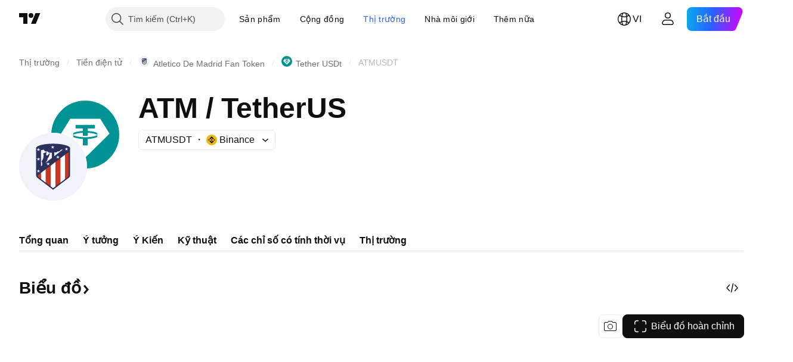

--- FILE ---
content_type: text/css; charset=utf-8
request_url: https://static.tradingview.com/static/bundles/29592.6154c4943032cbc1f19b.css
body_size: -86
content:
.root-QQnxWud9{--ui-lib-badge-background:var(--color-container-fill-primary-neutral-light);--ui-lib-badge-color-content:var(--color-content-primary-neutral-bold);background-color:var(--ui-lib-badge-background);color:var(--ui-lib-badge-color-content)}

--- FILE ---
content_type: image/svg+xml
request_url: https://s3-symbol-logo.tradingview.com/crypto/XTVCATM--big.svg
body_size: 728
content:
<!-- by TradingView --><svg xmlns="http://www.w3.org/2000/svg" width="56" height="56"><path fill="#F0F3FA" d="M0 0h56v56H0z"/><path d="M15.27 36.64L28 46.38l12.73-9.74c.49-.37.77-.95.77-1.55V12.44c-1-1.47-6.4-2.95-13.5-2.95-7.6 0-12.5 1.48-13.5 2.95V35.1c0 .6.28 1.18.77 1.55z" fill="#2C305F"/><path d="M22 42.23l-4-3.09v-6l3.97-3H22v12.1zm8 3.1l-2 1.54-2-1.55V27.11l4-3.02v21.23zm8-6.19l-4 3.1V21.06l4-3.02v21.1z" fill="#fff"/><path d="M30 24.09l4-3.02v21.16l-4 3.1V24.08zm-8 6.04l4-3.02v18.21l-4-3.09v-12.1zm-7 5.28l3-2.27v6l-3-2.32v-1.41zm23 3.73V18.05l3-2.26v21.03l-3 2.32z" fill="#CB3522"/><path d="M15 12.6v22.5c0 .45.21.88.58 1.16L28 45.75l12.42-9.5c.37-.28.58-.7.58-1.16V12.6c-.2-.23-.6-.51-1.24-.8-.72-.33-1.68-.65-2.84-.92-2.32-.54-5.4-.9-8.92-.9-3.77 0-6.85.36-9.1.9-1.13.27-2.04.59-2.72.91-.6.29-.97.57-1.18.8zm3.66-2.66C21 9.37 24.17 9 28 9c3.58 0 6.75.37 9.15.94 1.2.28 2.23.6 3.03.97.78.36 1.4.77 1.74 1.26l.08.12v22.8c0 .76-.36 1.47-.97 1.94L28 47l-13.03-9.97a2.44 2.44 0 01-.97-1.94v-22.8l.08-.12c.33-.48.92-.9 1.66-1.25.76-.37 1.74-.7 2.92-.98z" fill="#2C305F"/><path d="M27.7 10.44l.33 1.02h1.1l-.89.63.34 1.02-.88-.63-.88.63.33-1.02-.88-.63h1.09l.34-1.02zm11.37 1.51l.34 1.02h1.09l-.88.63.34 1.02-.89-.63-.88.63.34-1.02-.88-.63h1.09l.33-1.02zm-7.14 6.68l.33 1.02h1.1l-.89.63.34 1.02-.88-.64-.89.64.34-1.02-.88-.63h1.09l.34-1.02zm-7.96 5.58l.34 1.02h1.09l-.88.63.33 1.02-.88-.63-.88.63.34-1.02-.89-.63h1.1l.33-1.02zm-8 5.91l.34 1.02h1.09l-.88.63.33 1.02-.88-.63-.88.63.34-1.02-.89-.63h1.1l.33-1.02zm0-9.84l.34 1.02h1.09l-.88.63.33 1.02-.88-.63-.88.63.34-1.02-.89-.63h1.1l.33-1.02zm-.04-7.87l.33 1.02h1.1l-.89.63.34 1.02-.88-.63-.89.63.34-1.02-.88-.63h1.09l.34-1.02zm2.07 2v13.28l1-.77v-2.18c0-.22-.1-.42-.24-.58-.2-.24-.25-.62-.05-.86A6.61 6.61 0 0020 20.67c.26-1.11.34-2.3 0-3.3-.25-.76.5-.5.5-.5.17-.17.5-.5 1-.5l1-.48c.17.16.34.54-.09 1.39-.4.78.14 1.33.59 1.56.35.17 1.07-.83 1.37-1.28l.03-.05c.06-.08.1-.16.19-.23.16-.15.38-.31.71-.31-.3 1.67-1.1 4.33-2.3 4.33h.5c0 .49-.3 2.16-1.5 2.95v.38l5-3.83v-4.42c-1 .16-3.1.2-3.5-.99-.67.17-2.5.5-3-1.47l-2.5.49zm18-.49l-7 5.4V15.9c1.2.78 2.5 0 2.5-.5 1.6.4 2.67-.82 3-1.47H36z" fill="#F0F3FA"/></svg>

--- FILE ---
content_type: application/javascript; charset=utf-8
request_url: https://static.tradingview.com/static/bundles/70241.3d9bbccdea83ccabe7c4.js
body_size: 28012
content:
(self.webpackChunktradingview=self.webpackChunktradingview||[]).push([[70241],{399721:e=>{e.exports={beta:"beta-WnU4SSJX",new:"new-WnU4SSJX",updated:"updated-WnU4SSJX",ep:"ep-WnU4SSJX"}},405353:e=>{e.exports={"css-value-categories-width":"268px","css-value-subcategories-width":"220px","css-value-extra-width":"252px"}},228420:e=>{e.exports={"css-value-categories-width":"268px","css-value-subcategories-width":"220px","css-value-extra-width":"252px",menuBox:"menuBox-bWyNMkwZ",reversed:"reversed-bWyNMkwZ",menuWrap:"menuWrap-bWyNMkwZ",scrollWrap:"scrollWrap-bWyNMkwZ",categories:"categories-bWyNMkwZ",menuItemHeader:"menuItemHeader-bWyNMkwZ",categoriesBroker:"categoriesBroker-bWyNMkwZ",categoriesExtra:"categoriesExtra-bWyNMkwZ",subcategories:"subcategories-bWyNMkwZ",extra:"extra-bWyNMkwZ",menuItem:"menuItem-bWyNMkwZ",active:"active-bWyNMkwZ",menuItemWrap:"menuItemWrap-bWyNMkwZ",showFocusRing:"showFocusRing-bWyNMkwZ",beta:"beta-bWyNMkwZ",new:"new-bWyNMkwZ",competition:"competition-bWyNMkwZ",icon:"icon-bWyNMkwZ",iconWrapper:"iconWrapper-bWyNMkwZ",dropArrow:"dropArrow-bWyNMkwZ",description:"description-bWyNMkwZ",rowMenuItem:"rowMenuItem-bWyNMkwZ",menuItemWithArrow:"menuItemWithArrow-bWyNMkwZ",menuItemInfo:"menuItemInfo-bWyNMkwZ",indentTop:"indentTop-bWyNMkwZ",alignStart:"alignStart-bWyNMkwZ",focusRing:"focusRing-bWyNMkwZ"}},916960:e=>{e.exports={container:"container-d9irzdVW"}},202352:e=>{e.exports={banner:"banner-xj1V7acY",icon:"icon-xj1V7acY",text:"text-xj1V7acY"}},851687:e=>{e.exports={logo:"logo-pIAE7Q3Y",info:"info-pIAE7Q3Y",name:"name-pIAE7Q3Y",ratingWrapper:"ratingWrapper-pIAE7Q3Y",rating:"rating-pIAE7Q3Y",starsWrapper:"starsWrapper-pIAE7Q3Y"}},512892:e=>{e.exports={badge:"badge-Xd_XXiNE"}},337460:e=>{e.exports={item:"item-ETUiIykR",showFocusRing:"showFocusRing-ETUiIykR",active:"active-ETUiIykR"}},76087:e=>{e.exports={title:"title-cMA2aoAB"}},868932:e=>{e.exports={ticker:"ticker-txfNskje",wrapper:"wrapper-txfNskje",head:"head-txfNskje",body:"body-txfNskje",title:"title-txfNskje",titleWrap:"titleWrap-txfNskje",logo:"logo-txfNskje",lastWrapper:"lastWrapper-txfNskje",statusWrap:"statusWrap-txfNskje",last:"last-txfNskje",change:"change-txfNskje",growing:"growing-txfNskje",up:"up-txfNskje",falling:"falling-txfNskje",down:"down-txfNskje",dataMode:"dataMode-txfNskje",statusIcon:"statusIcon-txfNskje",customIcon:"customIcon-txfNskje",currencyWrapper:"currencyWrapper-txfNskje",currency:"currency-txfNskje"}},238565:e=>{e.exports={}},315070:e=>{e.exports={menuWrap:"menuWrap-Kq3ruQo8",isMeasuring:"isMeasuring-Kq3ruQo8",scrollWrap:"scrollWrap-Kq3ruQo8",momentumBased:"momentumBased-Kq3ruQo8",menuBox:"menuBox-Kq3ruQo8",isHidden:"isHidden-Kq3ruQo8"}},883522:(e,t,n)=>{"use strict";n.d(t,{AppContext:()=>r});const r=(0,n(50959).createContext)({isOnMobileAppPage:()=>!1,isRtl:!1,locale:"en",renderMode:"legacy"})},406193:(e,t,n)=>{"use strict";n.d(t,{BadgeStatus:()=>c});var r=n(50959),o=n(497754),a=n.n(o),i=n(377454),s=n(399721),l=n.n(s);function c(e){const{type:t,className:n,tooltip:o,size:s=i.BadgeSize.XSmall}=e,c={beta:"Beta",new:"New",
updated:"Updated",ep:"EP"};return r.createElement(i.Badge,{className:a()(l()[t],o&&"apply-common-tooltip",n),size:s,title:o},c[t])}},940194:(e,t,n)=>{"use strict";function r(e,t,n,r,o){function a(o){if(e>o.timeStamp)return;const a=o.target;void 0!==n&&null!==t&&null!==a&&a.ownerDocument===r&&(t.contains(a)||n(o))}return o.click&&r.addEventListener("click",a,!1),o.mouseDown&&r.addEventListener("mousedown",a,!1),o.touchEnd&&r.addEventListener("touchend",a,!1),o.touchStart&&r.addEventListener("touchstart",a,!1),()=>{r.removeEventListener("click",a,!1),r.removeEventListener("mousedown",a,!1),r.removeEventListener("touchend",a,!1),r.removeEventListener("touchstart",a,!1)}}n.d(t,{addOutsideEventListener:()=>r})},385806:(e,t,n)=>{"use strict";n.d(t,{useOutsideEvent:()=>i});var r=n(50959),o=n(774218),a=n(940194);function i(e){const{click:t,mouseDown:n,touchEnd:i,touchStart:s,handler:l,reference:c}=e,u=(0,r.useRef)(null),d=(0,r.useRef)("undefined"==typeof window?0:new window.CustomEvent("timestamp").timeStamp);return(0,o.useIsomorphicLayoutEffect)((()=>{const e={click:t,mouseDown:n,touchEnd:i,touchStart:s},r=c?c.current:u.current;return(0,a.addOutsideEventListener)(d.current,r,l,document,e)}),[t,n,i,s,l]),c||u}},600586:(e,t,n)=>{"use strict";n.d(t,{MenuWidthContext:()=>r});const r=n(50959).createContext({setMenuMaxWidth:!1})},906481:(e,t,n)=>{"use strict";n.d(t,{SubmenuContext:()=>o,SubmenuHandler:()=>a});var r=n(50959);const o=r.createContext(null);function a(e){const[t,n]=(0,r.useState)(null),a=(0,r.useRef)(null),i=(0,r.useRef)(new Map);return(0,r.useEffect)((()=>()=>{null!==a.current&&clearTimeout(a.current)}),[]),r.createElement(o.Provider,{value:{current:t,setCurrent:function(e){null!==a.current&&(clearTimeout(a.current),a.current=null);null===t?n(e):a.current=setTimeout((()=>{a.current=null,n(e)}),100)},registerSubmenu:function(e,t){return i.current.set(e,t),()=>{i.current.delete(e)}},isSubmenuNode:function(e){return Array.from(i.current.values()).some((t=>t(e)))}}},e.children)}},52120:(e,t,n)=>{"use strict";n.d(t,{castToRating:()=>o});var r=n(444372);function o(e){if(0===e)return{value:0,stars:0,formatted:"0.0",title:""};const{ratingMapNaming:t,ratingScale:o,ratingLowestScale:i,ratingHighestScale:s}=function(){const e=new Map([[1.4,[1,r.t(null,{context:"rating"},n(943639))]],[1.9,[1.5,r.t(null,{context:"rating"},n(943639))]],[2.4,[2,r.t(null,{context:"rating"},n(943639))]],[2.9,[2.5,r.t(null,{context:"rating"},n(943639))]],[3.4,[3,r.t(null,{context:"rating"},n(823543))]],[3.7,[3.5,r.t(null,{context:"rating"},n(584549))]],[4.1,[4,r.t(null,{context:"rating"},n(271144))]],[4.3,[4,r.t(null,{context:"rating"},n(916581))]],[4.4,[4.5,r.t(null,{context:"rating"},n(488272))]],[4.5,[4.5,r.t(null,{context:"rating"},n(100586))]],[5,[5,r.t(null,{context:"rating"},n(116056))]]]),t=[...e.keys()];return{ratingMapNaming:e,ratingScale:t,ratingLowestScale:t[0],ratingHighestScale:t[t.length-1]}}(),l=Math.max(i,Math.min(s,Math.round(10*e)/10)),c=o.find((e=>l<=e)),[u,d]=t.get(c);return{value:e,formatted:a(l),stars:u,title:d}}function a(e){
return(Math.round(10*e)/10).toFixed(1)}},262144:(e,t,n)=>{"use strict";n.d(t,{trackChristmasRecapEvent:()=>o});var r=n(776734);async function o(e,t,n,o){const a=await(0,r.getTracker)();a?.trackChristmasRecapEvent({action:e,element:t,source:n||window.location.pathname,first_argument:o})}},454174:(e,t,n)=>{"use strict";n.d(t,{ErrorBoundary:()=>a});var r=n(50959);const o=(0,n(735566).getLogger)("ErrorBoundary");class a extends r.Component{constructor(){super(...arguments),this.state={hasError:!1}}componentDidCatch(e){this.props.onError?this.props.onError(e):o.logError(e.message)}render(){return this.state.hasError?r.createElement(r.Fragment,null,this.props.fallback):this.props.withSuspense?r.createElement(r.Suspense,{fallback:this.props.fallback},this.props.children):r.createElement(r.Fragment,null,this.props.children)}static getDerivedStateFromError(e){return{hasError:!0}}}},130590:(e,t,n)=>{"use strict";n.d(t,{useBackStackReset:()=>a,useCloseOnHamburgerButtonBreakpoint:()=>s,useCloseOnLoginChange:()=>i});var r=n(50959),o=n(586240);function a(e,t){(0,r.useEffect)((()=>{e||t()}),[e])}function i(e){(0,r.useEffect)((()=>(window.loginStateChange.subscribe(null,e),()=>{window.loginStateChange.unsubscribe(null,e)})),[e])}function s(e){(0,r.useEffect)((()=>{const t=window.matchMedia(o["media-mf-laptop"]);return t.addEventListener("change",e),()=>{t.removeEventListener("change",e)}}),[e])}},524932:(e,t,n)=>{"use strict";n.d(t,{trackDropdownOpen:()=>a,trackItemClick:()=>i,trackPaperCompetitionEvent:()=>s,trackTickerClick:()=>o});var r=n(345848);function o(e,t){(0,r.trackEvent)("Main menu symbols",t,e)}function a(e){(0,r.trackEvent)("GUI","MainMenuShowDropdown",e)}function i(e,t){(0,r.trackEvent)("Main menu",e,t)}function s(){(0,r.trackEvent)("Paper Competition","the leap community")}},401336:(e,t,n)=>{"use strict";n.d(t,{getBanners:()=>y,getDesktopMainMenuCategories:()=>v,getIconsBanner:()=>g});var r=n(125909),o=n(650151),a=n(544017),i=n(125226),s=n(993178),l=n(941887),c=n(147559),u=n(251399),d=n(706234),h=n(699600),m=n(434104);const p={"broker-awards":c,"brokers-compare-review":u,screener:d,"news-flow":h,"yield-curves":m};function g(e){return p[e]}let f=null;function v(){return f||(f=b((0,a.getMainMenuCategories)(),!0)),f}const w=new Set(["markets-all","more-pine-editor"]);function b(e,t){const n=[];for(const o of e)if("section"in o)n.push({section:o.section,banners:y(o),children:o.children&&b(o.children,!1)});else{if(o.id&&w.has(o.id))continue;const e={...(0,r.default)(o,["id","name","new","beta","url","target","rel","watchlists"]),children:o.children&&b(o.children,!1),banners:y(o),rootTrackId:t?o.id:void 0,trackLabel:o.url,icon:o.id&&l.icons[o.id],description:o.id&&l.description[o.id]};(0,i.isFeatureEnabled)("news_screener_page_client")&&e.banners.some(E)&&e.watchlists?.splice(-1),n.push(e)}return n}const E=e=>"news-flow"===e.type;function y(e){if(!e.banners)return[];const t=[];return e.banners.forEach((e=>{e.broker_data&&t.push(e.broker_data.slug_name)})),e.banners.filter(C).map((e=>{const n=e.broker_data&&{
...e.broker_data,user:{...e.broker_data.user,pictureUrl:e.broker_data.user.picture_url},logoSquare:e.broker_data.logo_square,ratingDetails:e.broker_data.rating_details,onTrackFeaturedPlacement:e.broker_data.is_featured?()=>(0,s.trackFeaturedBrokerPlacement)("click","brokers-dropdown-menu",(0,o.ensureDefined)(e.broker_data).slug_name,t):void 0,isFeatured:e.broker_data.is_featured};return{...(0,r.default)(e,["id","text","url","rel","target","type","name"]),icon:p[e.type],brokerData:n}}))}function C(e){return"news-flow"!==e.type||(0,i.isFeatureEnabled)("news_screener_page_client")}},592487:(e,t,n)=>{"use strict";n.d(t,{getBannerId:()=>a,getCategoriesIds:()=>c,getExtraitemsIds:()=>s,getSubcategoriesAndExtraitemsIds:()=>l,getSubcategoriesIds:()=>i,getSubcategoryId:()=>o});var r=n(50959);function o(e){return e.id||`${e.url}-${e.name}`}function a(e){return e.brokerData?e.brokerData.name:e.url}function i(e){return e.reduce(((e,t)=>{if("section"in t){const n=[];(t.children||[]).forEach((e=>{const t=o(e);n.push(t),e.children&&n.push(`${t}-arrow`)}));const r=(t.banners||[]).map((e=>a(e)));return e.push(...n,...r),e}const n=o(t);return e.push(n),t.children&&e.push(`${n}-arrow`),e}),[])}function s(e){if(!e)return[];return[...(e.watchlists||[]).map((e=>e.proName)),...(e.banners||[]).map((e=>a(e)))]}function l(e,t){return(0,r.useMemo)((()=>[...i(e),...s(t)]),[e,t])}function c(e){return(0,r.useMemo)((()=>i(e)),[e])}},941887:(e,t,n)=>{"use strict";n.d(t,{description:()=>N,icons:()=>A});var r=n(444372),o=n(125226),a=n(937696),i=n(306729),s=n(398164),l=n(345305),c=n(453046),u=n(675466),d=n(786724),h=n(809454),m=n(543325),p=n(777567),g=n(898304),f=n(656394),v=n(305804),w=n(569438),b=n(900868),E=n(753804),y=n(953943),C=n(237480),x=n(152131),M=n(173735),k=n(829743),S=n(719126),_=n(634840);const A={"products-chart":i,"products-screeners":b,"products-options":s,"products-fundamental-graphs":l,"community-paper-competition":c,"community-overview":u,"community-ideas":f,"community-education":m,"community-scripts":E,"markets-research-countries":d,"markets-research-news":v,"markets-research-overview":y,"news-flow":w,"brokers-compare":S,"open-account":a,"broker-awards":c,"more-help-center":g,"more-downloads":h,"more-for-business":p,calendars:C,"yield-curves":x,"macro-maps":k,portfolios:M};Object.defineProperty(A,"all-brokers",{get:()=>(0,o.isFeatureEnabled)("enable_broker_comparison_pages")?_:S,enumerable:!0,configurable:!0});const N={"products-chart":r.t(null,void 0,n(921568)),"community-paper-competition":r.t(null,void 0,n(705109)),"community-education":r.t(null,void 0,n(86883))}},401668:(e,t,n)=>{"use strict";n.d(t,{MainMenuBannerAwards:()=>s});var r=n(50959),o=n(444372),a=n(125226),i=n(916960);function s(){const e=function(){if((0,a.isFeatureEnabled)("broker_awards_vote_2025"))return o.t(null,void 0,n(551677));return o.t(null,void 0,n(297025))}();return e?r.createElement("div",{className:i.container},e):r.createElement(r.Fragment,null)}},595858:(e,t,n)=>{"use strict";n.d(t,{MainMenuBrokerBannerItem:()=>u})
;var r=n(50959),o=n(362517),a=n(874909),i=n(349896),s=n(602305),l=n(202352),c=n(851687);function u(e){const{id:t,name:n,ratingDetails:u,logoSquare:d,user:h,showFocusRing:m,onTrackFeaturedPlacement:p,reference:g,eventsBanner:f,isActive:v,isFeatured:w}=e,b=(0,s.getUserProfilePath)({username:h.username,is_broker:!0});return r.createElement(o.MainMenuExtraItem,{className:l.banner,href:b,ref:g,onClick:w?p:void 0,showFocusRing:m,mainMenuDropdownTrackId:t,isActive:v,eventsBanner:f},r.createElement("img",{alt:"",src:d||h.pictureUrl,className:c.logo}),r.createElement("div",{className:c.info},r.createElement("div",{className:c.name},n),r.createElement("div",{className:c.ratingWrapper},r.createElement("span",{className:c.rating},u.formatted),r.createElement("div",{className:c.starsWrapper},r.createElement(a.StarsRating,{stars:u.stars,size:i.Size.Small,isInteractive:!1})))))}},544017:(e,t,n)=>{"use strict";n.d(t,{getMainMenuCategories:()=>s,getMainMenuSchemeAnalytics:()=>u});var r=n(650151),o=n(588948),a=n(125226);let i=null;function s(){return i||(i=(0,r.ensureDefined)((0,o.getFreshInitData)().mainMenuCategories)),(0,a.isFeatureEnabled)("news_screener_page_client")||l("news-flow",i),(0,a.isFeatureEnabled)("portfolios_page")||l("portfolios",i),i}function l(e,t){for(const[n,r]of t.entries()){if("id"in r&&r.id===e){t.splice(n,1);break}r.children&&l(e,r.children)}}let c=null;function u(){return c||(c=h(s())),c}const d=(e,t)=>e in t;function h(e,t=null){let n={};return e.forEach((e=>{const r="section"in e;r||(n[e.id]={parent:t||null,name:e.name_analytic||("name"in e?e.name:""),level:t?t.level+1:1}),["children","watchlists","banners"].forEach((o=>{o in e&&d(o,e)&&e[o]&&(n={...n,...h(e[o],r?t:"id"in e?n[e.id]:null)})}))})),n}},410549:(e,t,n)=>{"use strict";n.d(t,{MainMenuChristmasRecapBadge:()=>l});var r=n(50959),o=n(497754),a=n(338561),i=n(377454),s=n(512892);function l(e){return r.createElement(i.Badge,{className:o(e.className,s.badge),size:i.BadgeSize.Small},a.t(null,void 0,n(129840)))}},362517:(e,t,n)=>{"use strict";n.d(t,{MainMenuExtraItem:()=>i});var r=n(50959),o=n(497754),a=n(337460);const i=r.forwardRef(((e,t)=>r.createElement("a",{target:e.target,ref:t,rel:e.rel,onClick:e.onClick,"data-main-menu-dropdown-track-id":e.mainMenuDropdownTrackId,className:o(a.item,e.showFocusRing&&a.showFocusRing,e.isActive&&a.active,e.className),href:e.href,"data-menu-extra-item":!0,...e.eventsBanner||{}},e.children)))},824510:(e,t,n)=>{"use strict";n.d(t,{MainMenuSection:()=>a});var r=n(50959),o=n(76087);function a(e){return r.createElement(r.Fragment,null,r.createElement("div",{className:o.title},e.title),e.children)}},954414:(e,t,n)=>{"use strict";n.d(t,{showCountrySelectFromMenu:()=>a});var r=n(444372),o=n(143517);async function a(){
const[{getCountry:e},{markets:t},{openMarketDialogImpl:a}]=await Promise.all([n.e(6159).then(n.bind(n,186366)),Promise.all([n.e(22303),n.e(45397)]).then(n.bind(n,210400)),Promise.all([n.e(42791),n.e(10648),n.e(6739),n.e(91565),n.e(88356),n.e(43863),n.e(3666),n.e(39622),n.e(68448),n.e(97927),n.e(9524),n.e(37548),n.e(34568),n.e(4485),n.e(62526),n.e(46356),n.e(15085),n.e(46174)]).then(n.bind(n,685369))]);a(r.t(null,void 0,n(604074)),function(){const a={value:"entire_world",name:r.t(null,void 0,n(537396)),desc:"",group:o.MarketGroup.Custom,country:"ww",url:"/markets/"},i=t.map((t=>{const n=t.country?e(t.country):null,r=n?.marketRoute;return{...t,url:r?`/markets/${r}`:void 0,desc:""}}));return[a,...i]}(),void 0,void 0)}},608645:(e,t,n)=>{"use strict";n.d(t,{getSpecialClassNamesForMenuItems:()=>o});const r=new Set(["more-downloads","features"]);function o(e){if(e)return r.has(e)?"i-hidden-on-tvdesktop":void 0}},685374:(e,t,n)=>{"use strict";n.d(t,{languageDialogSnowplowEventTrack:()=>o});var r=n(776734);function o(e){(0,r.getTracker)().then((async t=>{t&&t.trackLanguageSelectorEvent(e)}))}},211676:(e,t,n)=>{"use strict";n.r(t),n.d(t,{LanguageDialogSource:()=>u,openLanguageDialogImpl:()=>d});var r=n(50959),o=n(685374);const a=r.lazy((async()=>({default:(await Promise.all([n.e(10648),n.e(62419),n.e(29903),n.e(62156),n.e(14544),n.e(31069),n.e(85379),n.e(14142),n.e(71154),n.e(20075),n.e(94017)]).then(n.bind(n,704315))).LanguageDialog})));function i(e){return r.createElement(r.Suspense,{fallback:null},r.createElement(a,{...e}))}var s=n(631456);let l=null,c=null;var u;function d(e,t,n,a){function u(){a&&a(),l&&(c?.unmount(),l=null)}l?u():(l=document.createElement("div"),(0,o.languageDialogSnowplowEventTrack)({action:"click",source:t}),c=(0,s.createReactRoot)(r.createElement(i,{onClose:u,elementButton:e,source:t,isForcedDark:n}),l))}!function(e){e.header="header",e.footer="footer"}(u||(u={}))},931645:(e,t,n)=>{"use strict";function r(e,t,r=!1,o){return Promise.resolve().then(n.bind(n,211676)).then((n=>n.openLanguageDialogImpl(e,t,r,o)))}n.d(t,{openLanguageDialog:()=>r})},143517:(e,t,n)=>{"use strict";var r;n.d(t,{MarketGroup:()=>r}),function(e){e.Custom="Custom",e.EntireWorld="Entire World",e.NorthAmerica="North America",e.Europe="Europe",e.MiddleEastAfrica="Middle East / Africa",e.MexicoSouthAmerica="Mexico and South America",e.AsiaPacific="Asia / Pacific",e.Worldwide="Worldwide",e.G20="G20"}(r||(r={}))},349896:(e,t,n)=>{"use strict";var r,o,a;n.d(t,{Size:()=>r,StarColor:()=>a,StarFill:()=>o}),function(e){e.XSmall="xsmall",e.Small="small",e.XMedium="xmedium",e.Medium="medium",e.Large="large"}(r||(r={})),function(e){e.Full="full",e.Half="half",e.Empty="empty",e.Hidden="hidden"}(o||(o={})),function(e){e.White="white",e.Black="black",e.Auto="auto"}(a||(a={}))},601663:(e,t,n)=>{"use strict";n.d(t,{Star:()=>c,getGradientId:()=>w,isEmptyFillStar:()=>v});var r=n(50959),o=n(497754),a=n.n(o),i=n(650151),s=n(900608),l=n(349896);n(238565);function c(e){
const{starFill:t,size:n,color:o=l.StarColor.Auto,disabled:i,id:s,onClick:c}=e,g=!i&&function(e){return e===l.StarFill.Full}(t),f=!i&&function(e){return e===l.StarFill.Half}(t),v=function(e){return e===l.StarFill.Hidden}(t),w=f?s:void 0;return r.createElement("span",{className:a()("tv-stars-rating-block__item",o!==l.StarColor.Auto&&`tv-stars-rating-block__item--color-${o}`,g&&"tv-stars-rating-block__item--fill",v&&"tv-stars-rating-block__item--hidden",`tv-stars-rating-block__item--${n}`,i&&"tv-stars-rating-block__item--disabled"),onClick:c},function(e,t){switch(e){case l.Size.XSmall:return r.createElement(u,{gradientId:t});case l.Size.Small:return r.createElement(d,{gradientId:t});case l.Size.XMedium:return r.createElement(h,{gradientId:t});case l.Size.Medium:return r.createElement(m,{gradientId:t});case l.Size.Large:return r.createElement(p,{gradientId:t});default:return r.createElement(r.Fragment,null)}}(n,w))}function u(e){const t=e.gradientId?f(e.gradientId):void 0;return r.createElement("svg",{width:"13",height:"14",viewBox:"0 0 13 14",xmlns:"http://www.w3.org/2000/svg",style:t},t&&r.createElement(g,{gradientId:(0,i.ensureDefined)(e.gradientId)}),r.createElement("path",{d:"M6.5 1.62978L7.96193 4.59198L8.07827 4.8277L8.3384 4.8655L11.6074 5.34051L9.24193 7.64626L9.05369 7.82975L9.09813 8.08883L9.65654 11.3446L6.73267 9.80743L6.5 9.68511L6.26733 9.80743L3.34346 11.3446L3.90187 8.08883L3.94631 7.82975L3.75807 7.64626L1.39261 5.34051L4.6616 4.8655L4.92173 4.8277L5.03807 4.59198L6.5 1.62978Z"}))}function d(e){const t=e.gradientId?f(e.gradientId):void 0;return r.createElement("svg",{width:"16",height:"15",viewBox:"0 0 16 15",xmlns:"http://www.w3.org/2000/svg",style:t},t&&r.createElement(g,{gradientId:(0,i.ensureDefined)(e.gradientId)}),r.createElement("path",{d:"M8 1.12l2.03 4.04.11.24.26.03 4.51.65-3.26 3.13-.19.19.05.26.77 4.43L8.23 12 8 11.87l-.23.12-4.05 2.1.77-4.43.05-.26-.2-.19L1.1 6.08l4.5-.65.27-.03.11-.24L8 1.12z"}))}function h(e){const t=e.gradientId?f(e.gradientId):void 0;return r.createElement("svg",{width:"18",height:"18",viewBox:"0 0 18 18",xmlns:"http://www.w3.org/2000/svg",style:t},t&&r.createElement(g,{gradientId:(0,i.ensureDefined)(e.gradientId)}),r.createElement("path",{d:"m9 1.5 2.08 4.55 4.92.6-3.63 3.42.89 4.93L9 12.56 4.74 15l.88-4.93L2 6.66l4.91-.6L9 1.5Z"}))}function m(e){const t=e.gradientId?f(e.gradientId):void 0;return r.createElement("svg",{width:"19",height:"17",viewBox:"0 0 19 17",xmlns:"http://www.w3.org/2000/svg",style:t},t&&r.createElement(g,{gradientId:(0,i.ensureDefined)(e.gradientId)}),r.createElement("path",{d:"M9.7.1113l2.7742 5.4864 6.2035.8797-4.4889 4.2705 1.0597 6.0301-5.5486-2.847-5.5485 2.847 1.0597-6.0301L.722 6.4774l6.2036-.8797L9.6999.1113z"}))}function p(e){const t=e.gradientId?f(e.gradientId):void 0;return r.createElement("svg",{width:"30",height:"28",viewBox:"0 0 30 28",xmlns:"http://www.w3.org/2000/svg",style:t},t&&r.createElement(g,{gradientId:(0,i.ensureDefined)(e.gradientId)}),r.createElement("path",{
d:"M15.01 1l3.86 7.64c.3.59.87.99 1.51 1.08L29 10.94l-6.2 5.9a2 2 0 00-.6 1.8L23.68 27a.04.04 0 01-.01.01h-.01l-7.73-3.97a2 2 0 00-1.84 0L6.35 27h-.02l1.47-8.36a2 2 0 00-.59-1.8l-6.2-5.9 8.6-1.22c.65-.1 1.22-.5 1.52-1.08L14.99 1a.04.04 0 01.02 0z",strokeWidth:2}))}function g(e){return r.createElement("defs",null,r.createElement("linearGradient",{id:e.gradientId,gradientTransform:"rotate(20)"},r.createElement("stop",{offset:"65%",className:"stop-color-left"}),r.createElement("stop",{offset:"65%",className:"stop-color-right"})))}function f(e){return{fill:`url('#${e}')`}}function v(e){return e===l.StarFill.Empty}function w(e,t){return e&&t?`tv-star-rating-linear-gradient-50-${e}-${t}`:`tv-star-rating-linear-gradient-50-${(0,s.randomHashN)(4)}`}},874909:(e,t,n)=>{"use strict";n.d(t,{StarsRating:()=>c});var r=n(50959),o=n(497754),a=n.n(o),i=n(349896),s=n(601663),l=n(52120);n(238565);function c(e){const{stars:t,size:n,id:o,isInteractive:c,disabled:u,hideEmptyStars:d,className:h,color:m,onClick:p}=e,g=[];for(let e=5;e>0;e--){let a=e<=t?i.StarFill.Full:i.StarFill.Empty;const h=(0,s.getGradientId)(o,e);let f;if((0,s.isEmptyFillStar)(a)&&(a=Math.abs(e-t)<=.5?i.StarFill.Half:i.StarFill.Empty,d&&(0,s.isEmptyFillStar)(a)&&(a=i.StarFill.Hidden)),!u&&c&&p){const t=(0,l.castToRating)(e).stars;f=()=>p(t)}g.push(r.createElement(s.Star,{key:e,id:h,onClick:f,starFill:a,size:n,color:m,disabled:u}))}return r.createElement("span",{className:a()(h,"tv-stars-rating-block",c&&"tv-stars-rating-block--interactive")},g)}},971946:(e,t,n)=>{"use strict";n.d(t,{initAccountDeletionInitiatedNotification:()=>a,showAccountDeletionCancelledNotification:()=>o});var r=n(588948);n(659863);async function o(){const{creteAccountDeletionCancelledToast:e}=await Promise.all([n.e(23876),n.e(26184),n.e(29903),n.e(67007),n.e(32945),n.e(22066),n.e(34239)]).then(n.bind(n,721104));e()}async function a(){const e=(0,r.getFreshInitData)().days_to_deactivation;window.is_authenticated&&null!=e&&async function({daysToDeactivation:e,onDeletionCancel:t}){const{creteAccountDeletionInitiatedToast:r}=await Promise.all([n.e(54421),n.e(26184),n.e(29903),n.e(67007),n.e(32945),n.e(22066),n.e(51199)]).then(n.bind(n,420895));r({daysToDeactivation:e,onDeletionCancel:t})}({daysToDeactivation:e,onDeletionCancel:o})}},531327:(e,t,n)=>{"use strict";function r(e){return o()?0:a()?45:Math.min(Math.max(e,45),450)}n.d(t,{getWidgetBarPadding:()=>r,isWidgetBarFullscreen:()=>o});const o=()=>!window.matchMedia("(min-width: 768px)").matches,a=()=>!window.matchMedia("(min-width: 1280px)").matches},631456:(e,t,n)=>{"use strict";n.r(t),n.d(t,{createReactRoot:()=>s});var r=n(50959),o=n(632227),a=n(904237),i=n(957114);function s(e,t,n="legacy"){const s=r.createElement(i.TVAppContextProvider,{renderMode:n},e);if("modern"===n){const e=(0,a.createRoot)(t);return e.render(s),{render(t){e.render(r.createElement(i.TVAppContextProvider,{renderMode:n},t))},unmount(){e.unmount()}}}return o.render(s,t),{render(e){o.render(r.createElement(i.TVAppContextProvider,{renderMode:n},e),t)},unmount(){
o.unmountComponentAtNode(t)}}}},428301:(e,t,n)=>{"use strict";async function r(){const e=(await Promise.all([n.e(88093),n.e(28908)]).then(n.bind(n,94468))).getTrackerInstance();return e||null}n.d(t,{getUIEventsModuleTracker:()=>r})},993178:(e,t,n)=>{"use strict";n.d(t,{getListNeighboringBrokers:()=>a,trackFeaturedBrokerPlacement:()=>o});var r=n(776734);function o(e,t,n,o){(0,r.getTracker)().then((r=>{r&&r.trackFeaturedBrokerPlacementEvent({source:t,action:e,broker:n,broker_list:o})}))}function a(e,t){return e.map((e=>e.slug_name)).filter((e=>e!==t))}},957114:(e,t,n)=>{"use strict";n.d(t,{TVAppContext:()=>c,TVAppContextProvider:()=>l});var r=n(50959),o=n(883522),a=n(314802),i=n(680574);const s={iOs:"old",android:"new",old:"old",new:"new",any:"any"};function l(e){const[t]=(0,r.useState)({isOnMobileAppPage:e=>(0,a.isOnMobileAppPage)(s[e]),isRtl:(0,i.isRtl)(),locale:window.locale,renderMode:e.renderMode??"legacy"});return r.createElement(o.AppContext.Provider,{value:t},e.children)}const c=o.AppContext},485800:(e,t,n)=>{"use strict";n.d(t,{useFocusOnRender:()=>l,useMenuKeyboardSupport:()=>c});var r=n(50959),o=n(470316),a=n(574823),i=n(507017),s=n(680574);const l=({predicate:e,dependencies:t=[],ref:n,delay:o}={})=>{const a=r.isValidElement(n)?n:r.useRef(null);return(0,r.useEffect)((()=>{e&&!e()||("number"!=typeof o?a.current?.focus():setTimeout((()=>{a.current?.focus()}),o))}),t),a};function c({itemsRefs:e,itemsIds:t,onExitContainer:n,exitOnTab:l,exitOnArrowUp:c=!0,loop:u=!1,initiallyFocused:d,onFailPrev:h,onFailNext:m,orientation:p}){const[g,f]=(0,r.useState)(d??null);function v(e){const n=t.indexOf(e);if(-1!==n)return t[n+1]}function w(e){const n=t.indexOf(e);if(-1!==n)return t[n-1]}function b(t,n){let r=n(t);if(!r)return[];let o=e.current.get(r);return o||([r,o]=b(r,n)),r&&o?[r,o]:[]}function E(){n&&n()}const y=l?[40]:[40,9],C=l?[38]:[38,o.Modifiers.Shift+9],x=(0,i.useItemsKeyboardNavigation)(p,s.isRtl,t,(function(e){return g===e}),(function(t,n){let r=t,o=e.current.get(t);if(!o)switch(n){case"next":[r,o]=b(t,v);break;case"previous":[r,o]=b(t,w)}o&&r&&(o.focus(),f(r))}),u,{next:y,previous:C},{onFailNext:m,onFailPrev:h}),M=(0,a.useKeyboardActionHandler)([38],E,(()=>c&&(!g||g===t[0]))),k=(0,a.useKeyboardActionHandler)([9,o.Modifiers.Shift+9],E,(()=>l&&!!n));return(0,r.useEffect)((()=>f(d??null)),[t]),{onKeyDown:(0,a.useKeyboardEventHandler)([M,k,x]),focusItemById:function(t){const n=e.current.get(t);return!!n&&(n.focus(),f(t),!0)},focusedItemId:g}}},574823:(e,t,n)=>{"use strict";n.d(t,{useKeyboardActionHandler:()=>r.useKeyboardActionHandler,useKeyboardClose:()=>r.useKeyboardClose,useKeyboardEventHandler:()=>r.useKeyboardEventHandler,useKeyboardOpen:()=>r.useKeyboardOpen,useKeyboardToggle:()=>r.useKeyboardToggle});var r=n(283657)},377318:(e,t,n)=>{"use strict";n.d(t,{MenuContext:()=>r});const r=n(50959).createContext(null)},175071:(e,t,n)=>{"use strict";n.d(t,{DEFAULT_MENU_THEME:()=>f,Menu:()=>v})
;var r=n(50959),o=n(497754),a=n.n(o),i=n(650151),s=n(462140),l=n(859457),c=n(670797),u=n(224743),d=n(351290),h=n(799786),m=n(906481),p=n(377318),g=n(315070);const f=g;class v extends r.PureComponent{constructor(e){super(e),this._containerRef=null,this._scrollWrapRef=null,this._raf=null,this._scrollRaf=null,this._scrollTimeout=void 0,this._manager=new d.OverlapManager,this._hotkeys=null,this._scroll=0,this._handleContainerRef=e=>{this._containerRef=e,this.props.reference&&("function"==typeof this.props.reference&&this.props.reference(e),"object"==typeof this.props.reference&&(this.props.reference.current=e))},this._handleScrollWrapRef=e=>{this._scrollWrapRef=e,"function"==typeof this.props.scrollWrapReference&&this.props.scrollWrapReference(e),"object"==typeof this.props.scrollWrapReference&&(this.props.scrollWrapReference.current=e)},this._handleCustomRemeasureDelegate=()=>{this._resizeForced(),this._handleMeasure()},this._handleMeasure=({callback:e,forceRecalcPosition:t}={})=>{if(this.state.isMeasureValid&&!t)return;const{position:n}=this.props,r=(0,i.ensureNotNull)(this._containerRef);let o=r.getBoundingClientRect();const a=document.documentElement.clientHeight,l=document.documentElement.clientWidth,c=this.props.closeOnScrollOutsideOffset??0;let u=a-0-c;const d=o.height>u;if(d){(0,i.ensureNotNull)(this._scrollWrapRef).style.overflowY="scroll",o=r.getBoundingClientRect()}const{width:h,height:m}=o,p="function"==typeof n?n({contentWidth:h,contentHeight:m,availableWidth:l,availableHeight:a}):n,g=p?.indentFromWindow?.left??0,f=l-(p.overrideWidth??h)-(p?.indentFromWindow?.right??0),v=(0,s.clamp)(p.x,g,Math.max(g,f)),w=(p?.indentFromWindow?.top??0)+c,b=a-(p.overrideHeight??m)-(p?.indentFromWindow?.bottom??0);let E=(0,s.clamp)(p.y,w,Math.max(w,b));if(p.forbidCorrectYCoord&&E<p.y&&(u-=p.y-E,E=p.y),t&&void 0!==this.props.closeOnScrollOutsideOffset&&p.y<=this.props.closeOnScrollOutsideOffset)return void this._handleGlobalClose(!0);const y=p.overrideHeight??(d?u:void 0);this.setState({appearingMenuHeight:t?this.state.appearingMenuHeight:y,appearingMenuWidth:t?this.state.appearingMenuWidth:p.overrideWidth,appearingPosition:{x:v,y:E},isMeasureValid:!0},(()=>{this.props.doNotRestorePosition||this._restoreScrollPosition(),e&&e()}))},this._restoreScrollPosition=()=>{const e=document.activeElement,t=(0,i.ensureNotNull)(this._containerRef);if(null!==e&&t.contains(e))try{e.scrollIntoView()}catch(e){}else(0,i.ensureNotNull)(this._scrollWrapRef).scrollTop=this._scroll},this._resizeForced=()=>{this.setState({appearingMenuHeight:void 0,appearingMenuWidth:void 0,appearingPosition:void 0,isMeasureValid:void 0})},this._resize=()=>{null===this._raf&&(this._raf=requestAnimationFrame((()=>{this.setState({appearingMenuHeight:void 0,appearingMenuWidth:void 0,appearingPosition:void 0,isMeasureValid:void 0}),this._raf=null})))},this._handleGlobalClose=e=>{this.props.onClose(e)},this._handleSlot=e=>{this._manager.setContainer(e)},this._handleScroll=()=>{this._scroll=(0,i.ensureNotNull)(this._scrollWrapRef).scrollTop},
this._handleScrollOutsideEnd=()=>{clearTimeout(this._scrollTimeout),this._scrollTimeout=setTimeout((()=>{this._handleMeasure({forceRecalcPosition:!0})}),80)},this._handleScrollOutside=e=>{e.target!==this._scrollWrapRef&&(this._handleScrollOutsideEnd(),null===this._scrollRaf&&(this._scrollRaf=requestAnimationFrame((()=>{this._handleMeasure({forceRecalcPosition:!0}),this._scrollRaf=null}))))},this.state={}}componentDidMount(){this._handleMeasure({callback:this.props.onOpen});const{customCloseDelegate:e=u.globalCloseDelegate,customRemeasureDelegate:t}=this.props;e.subscribe(this,this._handleGlobalClose),t?.subscribe(null,this._handleCustomRemeasureDelegate),window.addEventListener("resize",this._resize);const n=null!==this.context;this._hotkeys||n||(this._hotkeys=h.createGroup({desc:"Popup menu"}),this._hotkeys.add({desc:"Close",hotkey:27,handler:()=>{this.props.onKeyboardClose&&this.props.onKeyboardClose(),this._handleGlobalClose()}})),this.props.repositionOnScroll&&window.addEventListener("scroll",this._handleScrollOutside,{capture:!0})}componentDidUpdate(){this._handleMeasure()}componentWillUnmount(){const{customCloseDelegate:e=u.globalCloseDelegate,customRemeasureDelegate:t}=this.props;e.unsubscribe(this,this._handleGlobalClose),t?.unsubscribe(null,this._handleCustomRemeasureDelegate),window.removeEventListener("resize",this._resize),window.removeEventListener("scroll",this._handleScrollOutside,{capture:!0}),this._hotkeys&&(this._hotkeys.destroy(),this._hotkeys=null),null!==this._raf&&(cancelAnimationFrame(this._raf),this._raf=null),null!==this._scrollRaf&&(cancelAnimationFrame(this._scrollRaf),this._scrollRaf=null),this._scrollTimeout&&clearTimeout(this._scrollTimeout)}render(){const{id:e,role:t,"aria-label":n,"aria-labelledby":o,"aria-activedescendant":i,"aria-hidden":s,"aria-describedby":u,"aria-invalid":d,children:h,minWidth:f,theme:v=g,className:b,maxHeight:E,onMouseOver:y,onMouseOut:C,onKeyDown:x,onFocus:M,onBlur:k}=this.props,{appearingMenuHeight:S,appearingMenuWidth:_,appearingPosition:A,isMeasureValid:N}=this.state,I={"--ui-kit-menu-max-width":`${A&&A.x}px`,maxWidth:"calc(100vw - var(--ui-kit-menu-max-width) - 6px)"};return r.createElement(p.MenuContext.Provider,{value:this},r.createElement(m.SubmenuHandler,null,r.createElement(c.SlotContext.Provider,{value:this._manager},r.createElement("div",{id:e,role:t,"aria-label":n,"aria-labelledby":o,"aria-activedescendant":i,"aria-hidden":s,"aria-describedby":u,"aria-invalid":d,className:a()(b,v.menuWrap,!N&&v.isMeasuring),style:{height:S,left:A&&A.x,minWidth:f,position:"fixed",top:A&&A.y,width:_,...this.props.limitMaxWidth&&I},"data-name":this.props["data-name"],"data-qa-id":this.props.dataQaId,"data-tooltip-show-on-focus":this.props["data-tooltip-show-on-focus"],ref:this._handleContainerRef,onScrollCapture:this.props.onScroll,onContextMenu:l.preventDefaultForContextMenu,tabIndex:this.props.tabIndex,onMouseOver:y,onMouseOut:C,onKeyDown:x,onFocus:M,onBlur:k},r.createElement("div",{className:a()(v.scrollWrap,!this.props.noMomentumBasedScroll&&v.momentumBased),style:{
overflowY:void 0!==S?"scroll":"auto",maxHeight:E},onScrollCapture:this._handleScroll,ref:this._handleScrollWrapRef},r.createElement(w,{className:v.menuBox},h)))),r.createElement(c.Slot,{reference:this._handleSlot})))}update(e){e?this._resizeForced():this._resize()}focus(e){this._containerRef?.focus(e)}blur(){this._containerRef?.blur()}}function w(e){const t=(0,i.ensureNotNull)((0,r.useContext)(m.SubmenuContext)),n=r.useRef(null);return r.createElement("div",{ref:n,className:e.className,onMouseOver:function(e){if(!(null!==t.current&&e.target instanceof Node&&(r=e.target,n.current?.contains(r))))return;var r;t.isSubmenuNode(e.target)||t.setCurrent(null)},"data-qa-id":"menu-inner"},e.children)}v.contextType=m.SubmenuContext},320116:(e,t,n)=>{"use strict";n.d(t,{CloseDelegateContext:()=>a});var r=n(50959),o=n(224743);const a=r.createContext(o.globalCloseDelegate)},45968:(e,t,n)=>{"use strict";n.d(t,{PopupMenu:()=>h});var r=n(50959),o=n(632227),a=n(688987),i=n(707533),s=n(175071),l=n(320116),c=n(685715),u=n(385806),d=n(600586);function h(e){const{controller:t,children:n,isOpened:h,closeOnClickOutside:m=!0,doNotCloseOn:p,onClickOutside:g,onClose:f,onKeyboardClose:v,"data-name":w="popup-menu-container",dataQaId:b="popup-menu-container",closeOnScrollOutsideOffset:E,...y}=e,C=(0,r.useContext)(l.CloseDelegateContext),x=r.useContext(d.MenuWidthContext),M=(0,r.useContext)(c.RemeasureDelegateContext),k=(0,u.useOutsideEvent)({handler:function(e){g&&g(e);if(!m)return;const t=(0,a.default)(p)?p():null==p?[]:[p];if(t.length>0&&e.target instanceof Node)for(const n of t){const t=o.findDOMNode(n);if(t instanceof Node&&t.contains(e.target))return}f()},mouseDown:!0,touchStart:!0});return h?r.createElement(i.Portal,{top:"0",left:"0",right:"0",bottom:"0",pointerEvents:"none"},r.createElement("span",{ref:k,style:{pointerEvents:"auto"}},r.createElement(s.Menu,{...y,onClose:f,onKeyboardClose:v,onScroll:function(t){const{onScroll:n}=e;n&&n(t)},customCloseDelegate:C,customRemeasureDelegate:M,ref:t,"data-name":w,dataQaId:b,limitMaxWidth:x.setMenuMaxWidth,"data-tooltip-show-on-focus":"true",closeOnScrollOutsideOffset:E},n))):null}},685715:(e,t,n)=>{"use strict";n.d(t,{RemeasureDelegateContext:()=>r});const r=n(50959).createContext(void 0)},670797:(e,t,n)=>{"use strict";n.d(t,{Slot:()=>r.Slot,SlotContext:()=>r.SlotContext});var r=n(692822)},919716:(e,t,n)=>{"use strict";n.d(t,{HorizontalAttachEdge:()=>o,HorizontalDropDirection:()=>i,VerticalAttachEdge:()=>r,VerticalDropDirection:()=>a,getPopupPositioner:()=>c});var r,o,a,i,s=n(650151);!function(e){e[e.Top=0]="Top",e[e.Bottom=1]="Bottom",e[e.AutoStrict=2]="AutoStrict"}(r||(r={})),function(e){e[e.Left=0]="Left",e[e.Right=1]="Right"}(o||(o={})),function(e){e[e.FromTopToBottom=0]="FromTopToBottom",e[e.FromBottomToTop=1]="FromBottomToTop"}(a||(a={})),function(e){e[e.FromLeftToRight=0]="FromLeftToRight",e[e.FromRightToLeft=1]="FromRightToLeft"}(i||(i={}));const l={verticalAttachEdge:r.Bottom,horizontalAttachEdge:o.Left,verticalDropDirection:a.FromTopToBottom,horizontalDropDirection:i.FromLeftToRight,
verticalMargin:0,horizontalMargin:0,matchButtonAndListboxWidths:!1};function c(e,t){return n=>{const{contentWidth:c,contentHeight:u,availableHeight:d}=n,h=(0,s.ensureNotNull)(e).getBoundingClientRect(),{horizontalAttachEdge:m=l.horizontalAttachEdge,horizontalDropDirection:p=l.horizontalDropDirection,horizontalMargin:g=l.horizontalMargin,verticalMargin:f=l.verticalMargin,matchButtonAndListboxWidths:v=l.matchButtonAndListboxWidths}=t;let w=t.verticalAttachEdge??l.verticalAttachEdge,b=t.verticalDropDirection??l.verticalDropDirection;w===r.AutoStrict&&(d<h.y+h.height+f+u?(w=r.Top,b=a.FromBottomToTop):(w=r.Bottom,b=a.FromTopToBottom));const E=w===r.Top?-1*f:f,y=m===o.Right?h.right:h.left,C=w===r.Top?h.top:h.bottom,x={x:y-(p===i.FromRightToLeft?c:0)+g,y:C-(b===a.FromBottomToTop?u:0)+E};return v&&(x.overrideWidth=h.width),x}}},165810:(e,t,n)=>{"use strict";n.d(t,{trackCompetitionSnowplowEvent:()=>o});var r=n(776734);function o(e){const{element:t,action:n,competitionId:o,source:a=null}=e;(0,r.getTracker)().then((async e=>{e&&e.trackPaperCompetitionEvent({element:t,action:n,source:a,competition_id:o??null})}))}},470241:(e,t,n)=>{"use strict";n.r(t);n(856279);var r=n(50959),o=n(18182),a=n(632227),i=n(184277),s=n(638456),l=n(470316),c=n(428301);function u(e,t={}){return n=>{let o=!1;const s=document.createElement("div"),c=r.createRef(),u=function(e,t){if(e.matches(":hover"))return t(),()=>{};return e.addEventListener("touchstart",t,{passive:!0,once:!0}),e.addEventListener("mouseover",t,{once:!0}),()=>{e.removeEventListener("touchstart",t),e.addEventListener("mouseover",t)}}(n,w);return n.addEventListener("click",m),n.addEventListener("keydown",v),()=>{u(),a.unmountComponentAtNode(s),n.removeEventListener("click",m),n.removeEventListener("keydown",v)};function m(e){const t=(0,i.isKeyboardClick)(e);o?g(t):p(t)}function p(e=!1){o||(c.current&&h(c.current),o=!0,n.setAttribute("aria-expanded","true"),w(e),c.current&&d(c.current))}function g(e=!1){c.current&&h(c.current),o=!1,n.setAttribute("aria-expanded","false"),t.restoreFocus&&e&&n.focus(),w(e)}function f(){t.restoreFocus&&n.focus()}function v(e){if(!t.handleArrowKeys)return;const n=(0,l.hashFromEvent)(e);40===n?(p(!0),e.preventDefault()):38===n&&(g(!0),e.preventDefault())}function w(t=!1){const i="boolean"==typeof t&&t;a.render(r.createElement(e,{buttonEl:n,onClose:g,onKeyboardClose:f,isOpened:o,reference:c,showFocusRing:i}),s),n.classList.toggle("i-dropped",o)}}}async function d(e){(await(0,c.getUIEventsModuleTracker)())?.subscribe(e,"Main Menu")}async function h(e){(await(0,c.getUIEventsModuleTracker)())?.unsubscribe(e,"Main Menu")}var m=n(919716),p=n(680574);const g=(0,p.isRtl)()?{horizontalAttachEdge:m.HorizontalAttachEdge.Right,horizontalDropDirection:m.HorizontalDropDirection.FromRightToLeft}:{horizontalAttachEdge:m.HorizontalAttachEdge.Left,horizontalDropDirection:m.HorizontalDropDirection.FromLeftToRight};function f(e){const t=(0,m.getPopupPositioner)(e,{...g,verticalMargin:10});return e=>{
const n=t(e),{contentWidth:r,contentHeight:o}=e,{clientWidth:a,clientHeight:i}=document.documentElement,s=n.x+r,l=a-(window.widgetbar?.resizerBridge.width.value()||0);s>l&&(n.x-=s-l);const c=i-n.y-48;return o>c&&(n.overrideHeight=c),n}}var v=n(130590),w=n(586240);const b=w["media-mf-tablet-vertical"],E=w["media-mf-tablet-landscape"],y=r.lazy((async()=>({default:(await Promise.all([n.e(67061),n.e(26184),n.e(10648),n.e(62419),n.e(32078),n.e(6739),n.e(50370),n.e(29903),n.e(24840),n.e(91565),n.e(61504),n.e(84592),n.e(84509),n.e(68650),n.e(62156),n.e(58572),n.e(86459),n.e(27877),n.e(56254),n.e(88936),n.e(18013),n.e(54123),n.e(52964),n.e(3406),n.e(14544),n.e(31069),n.e(95626),n.e(50553),n.e(75070),n.e(85379),n.e(92124),n.e(98703),n.e(65644),n.e(5605),n.e(57014),n.e(96133),n.e(85992),n.e(96614),n.e(78698),n.e(96946),n.e(78160),n.e(30931),n.e(68448),n.e(68653),n.e(72288),n.e(61224),n.e(67498),n.e(32388),n.e(8522),n.e(44491),n.e(6811),n.e(34022),n.e(9313),n.e(87844),n.e(14144),n.e(22969),n.e(26841),n.e(10657),n.e(79515),n.e(26149),n.e(58178),n.e(67932),n.e(16499),n.e(85011),n.e(18346),n.e(63043),n.e(96046),n.e(18887),n.e(52208),n.e(30734),n.e(28853),n.e(62813),n.e(90556),n.e(27005),n.e(41302),n.e(3861),n.e(64835),n.e(35456),n.e(12956),n.e(54044),n.e(12831),n.e(92483),n.e(20075),n.e(90223),n.e(65805),n.e(73075),n.e(71014),n.e(28227),n.e(3314),n.e(40460),n.e(87641),n.e(25305)]).then(n.bind(n,17911))).UserDropdownMenu}))),C=r.lazy((async()=>({default:(await Promise.all([n.e(96915),n.e(26184),n.e(10648),n.e(62419),n.e(32078),n.e(6739),n.e(50370),n.e(29903),n.e(24840),n.e(91565),n.e(61504),n.e(84592),n.e(84509),n.e(68650),n.e(62156),n.e(58572),n.e(86459),n.e(27877),n.e(56254),n.e(88936),n.e(18013),n.e(54123),n.e(52964),n.e(3406),n.e(14544),n.e(31069),n.e(95626),n.e(50553),n.e(75070),n.e(85379),n.e(88356),n.e(92124),n.e(43863),n.e(3666),n.e(98703),n.e(65644),n.e(5605),n.e(57014),n.e(96133),n.e(85992),n.e(96614),n.e(78698),n.e(96946),n.e(78160),n.e(30931),n.e(68448),n.e(68653),n.e(72288),n.e(61224),n.e(67498),n.e(32388),n.e(8522),n.e(44491),n.e(6811),n.e(34022),n.e(9313),n.e(87844),n.e(14144),n.e(22969),n.e(26841),n.e(10657),n.e(79515),n.e(26149),n.e(58178),n.e(67932),n.e(16499),n.e(85011),n.e(18346),n.e(63043),n.e(96046),n.e(18887),n.e(52208),n.e(30734),n.e(28853),n.e(62813),n.e(90556),n.e(27005),n.e(41302),n.e(3861),n.e(64835),n.e(35456),n.e(12956),n.e(96261),n.e(13135),n.e(12831),n.e(92483),n.e(20075),n.e(90223),n.e(65805),n.e(73075),n.e(71014),n.e(28227),n.e(3314),n.e(40460),n.e(87641),n.e(73204)]).then(n.bind(n,419441))).UserDialogMenu}))),x=r.lazy((async()=>({
default:(await Promise.all([n.e(96915),n.e(26184),n.e(10648),n.e(62419),n.e(32078),n.e(6739),n.e(50370),n.e(29903),n.e(24840),n.e(91565),n.e(61504),n.e(84592),n.e(84509),n.e(68650),n.e(62156),n.e(58572),n.e(86459),n.e(27877),n.e(56254),n.e(88936),n.e(18013),n.e(54123),n.e(52964),n.e(3406),n.e(14544),n.e(31069),n.e(95626),n.e(50553),n.e(75070),n.e(85379),n.e(92124),n.e(43863),n.e(98703),n.e(65644),n.e(5605),n.e(57014),n.e(96133),n.e(85992),n.e(96614),n.e(78698),n.e(96946),n.e(78160),n.e(30931),n.e(68448),n.e(68653),n.e(72288),n.e(61224),n.e(67498),n.e(32388),n.e(8522),n.e(44491),n.e(6811),n.e(34022),n.e(9313),n.e(87844),n.e(14144),n.e(22969),n.e(26841),n.e(10657),n.e(79515),n.e(26149),n.e(58178),n.e(67932),n.e(16499),n.e(85011),n.e(18346),n.e(63043),n.e(96046),n.e(18887),n.e(52208),n.e(30734),n.e(28853),n.e(62813),n.e(90556),n.e(27005),n.e(41302),n.e(3861),n.e(64835),n.e(35456),n.e(12956),n.e(96261),n.e(56771),n.e(12831),n.e(92483),n.e(20075),n.e(90223),n.e(65805),n.e(73075),n.e(71014),n.e(28227),n.e(3314),n.e(40460),n.e(87641),n.e(66208)]).then(n.bind(n,673717))).UserBackStackDropdownMenu})));const M=u((function(e){const{isOpened:t,onClose:n,onKeyboardClose:a,buttonEl:i,showFocusRing:s}=e,l=(0,r.useMemo)((()=>f(i)),[i]);return(0,v.useCloseOnLoginChange)(n),r.createElement(o.MatchMedia,{rule:b},(e=>r.createElement(o.MatchMedia,{rule:E},(o=>r.createElement(r.Suspense,{fallback:null},o?r.createElement(y,{onClose:n,onKeyboardClose:a,isOpened:t,position:l,doNotCloseOn:i,showFocusRing:s}):e?r.createElement(x,{onClose:n,onKeyboardClose:a,isOpened:t,position:l,doNotCloseOn:i,showFocusRing:s}):r.createElement(C,{onClose:n,onKeyboardClose:a,isOpened:t,showFocusRing:s}))))))}),{restoreFocus:!0,handleArrowKeys:!0});var k=n(650151),S=n(405353);const _=(0,p.isRtl)()?{horizontalAttachEdge:m.HorizontalAttachEdge.Right,horizontalDropDirection:m.HorizontalDropDirection.FromRightToLeft}:{horizontalAttachEdge:m.HorizontalAttachEdge.Left,horizontalDropDirection:m.HorizontalDropDirection.FromLeftToRight},A=parseInt(S["css-value-categories-width"]);var N=n(497754),I=n(995683),R=n(45968),L=n(175071),D=n(608645),F=n(824510),H=n(610555),z=n(906453),B=n(993178),W=n(401336),T=n(524932),V=n(228420),O=n.n(V);const P=(0,p.isRtl)();function K(e,t){(0,r.useEffect)((()=>{t&&e.forEach((e=>{const t=e.banners?.map((e=>e.brokerData?.slug_name||null)).filter((e=>null!==e))||[];e.banners?.forEach((e=>{(function(e){return Boolean(e.brokerData?.isFeatured)})(e)&&(0,B.trackFeaturedBrokerPlacement)("show","brokers-dropdown-menu",(0,k.ensureDefined)(e.brokerData).slug_name,t)}))}))}),[])}function Z(e,t){const[n,o]=(0,r.useState)((e=>e.length?e[0]:null)(e)),a=(0,r.useRef)(null),i=(0,r.useRef)(null),s=(0,r.useRef)(null);function l(){null!==s.current&&(clearTimeout(s.current),s.current=null)}return(0,r.useEffect)((()=>l),[]),{activeCategory:n,categoriesContainerRef:a,getCategoryCallbacks:function(e){function r(r){if(l(),"mouseleave"!==r.type)if(e===n)i.current=r;else{const n=i.current,l=a.current;n&&l&&function(e,t,n,r){
const o=n.getBoundingClientRect(),a=new H.Point(e.clientX,e.clientY),i=new H.Point(t.clientX,t.clientY),s=P?!r:r,l=s?o.left:o.right,c=new H.Point(l,o.top),u=new H.Point(l,o.bottom);return(0,z.pointInTriangle)(a,i,c,u)}(r,n,l,t)?s.current=setTimeout((()=>{o(e),s.current=null}),150):o(e)}}return{onMouseEnter:r,onMouseLeave:r,onMouseOver:r,onFocus:function(t){(t.target.classList?.contains(O().showFocusRing)||"true"===t.target.dataset.menuExtraItem)&&o(e)},onTouchEnd:function(t){e!==n&&e.children&&(t.preventDefault(),t.stopPropagation()),o(e)}}},onContainerMouseEnter:function(e){l(),i.current=e}}}var j=n(238718),q=n(592487),U=n(485800),G=n(574823);var Q=n(79205),Y=n(406193),$=n(377454),X=n(551080),J=n(160742),ee=n(362517),te=n(393243);var ne=n(868932);const re={dontDyePrice:!0,signPositive:!0,signNegative:!0,changeDirectionUpClass:ne.up,changeDirectionDownClass:ne.down,lastGrowingClass:ne.growing,lastFallingClass:ne.falling,dataModeClassSuffix:"--for-ticker-header",sessionStatusClassSuffix:"--for-ticker-header",sessionStatusIcon:!0};function oe(e){const{id:t,proName:n,market:o,url:a,title:i,logoUrls:s,isTickerActive:l,customIcon:c,showFocusRing:u,reference:d}=e,h=function(e,t,n){const o=(0,r.useRef)(null);return(0,r.useEffect)((()=>{if(!t||!o.current)return;const r=o.current,a=new te.QuoteTicker(e,r,n);return()=>{a.disconnect()}}),[e,t]),o}(n,l,re),m=(0,X.mergeRefs)([h,d]);return r.createElement(ee.MainMenuExtraItem,{className:ne.ticker,href:a,ref:m,onClick:function(){(0,T.trackTickerClick)(n,o)},showFocusRing:u,mainMenuDropdownTrackId:t},r.createElement("div",{className:ne.wrapper},r.createElement("div",{className:ne.head},r.createElement("div",{className:ne.logo},c?r.createElement(Q.Icon,{icon:c,className:ne.customIcon}):r.createElement(J.CircleLogoAny,{size:"xxxsmall",logoUrls:s,placeholderLetter:i[0]||" "})),r.createElement("div",{className:N(ne.titleWrap,"apply-overflow-tooltip","apply-overflow-tooltip--check-children","apply-overflow-tooltip--allow-text")},r.createElement("span",{className:N(ne.title,!i&&"js-symbol-description-name","js-main-menu-dropdown-link-title")},i)),r.createElement("div",{className:ne.statusWrap},r.createElement("span",{className:N(ne.dataMode,"js-data-mode")}),r.createElement("span",{className:N(ne.statusIcon,"js-symbol-session-status")}))),r.createElement("div",{className:ne.body},r.createElement("span",{className:ne.lastWrapper},r.createElement("span",{className:N(ne.last,"js-symbol-last")}),r.createElement("span",{className:ne.currencyWrapper},r.createElement("span",{className:N(ne.currency,"js-symbol-currency"),translate:"no"}))),r.createElement("span",{className:N(ne.change,"js-symbol-change-direction","js-symbol-change-pt")}))))}var ae=n(202352);function ie(e){const{id:t,icon:n,text:o,url:a,target:i,rel:s,showFocusRing:l,reference:c}=e;return r.createElement(ee.MainMenuExtraItem,{className:ae.banner,href:a,rel:s,target:i,ref:c,showFocusRing:l,mainMenuDropdownTrackId:t},r.createElement(Q.Icon,{icon:n,className:ae.icon}),r.createElement("span",{className:ae.text},o))}
var se=n(595858),le=n(454174),ce=n(410549),ue=n(262144),de=n(165810),he=n(842076),me=n(401668),pe=n(689612);function ge(e){const{reference:t,...n}=e;return r.createElement(n.href?"a":"button",{...n,ref:t})}function fe(e){const{children:t,url:n,isNew:o,isBeta:a,isActive:i,isPaperCompetition:s,isChristmasRecap:l,isAwards:c,hasChildren:u,rootTrackId:d,trackLabel:h,icon:m,className:p,description:g,showFocusRing:f,id:v,referenceCreateCallback:w,...b}=e;return r.createElement("div",{className:N(V.menuItemWrap,p)},r.createElement(ge,{className:N(V.menuItem,i&&V.active,f&&V.showFocusRing),href:n,onClick:function(t){s&&((0,T.trackPaperCompetitionEvent)(),(0,de.trackCompetitionSnowplowEvent)({element:"btn_community",action:"click",source:"community"}));l&&(0,ue.trackChristmasRecapEvent)("click","header_main_menu",window.location.pathname,"community");d&&h&&(0,T.trackItemClick)(d,h);e.onClick&&e.onClick(t)},"data-main-menu-dropdown-track-id":v,reference:E(v),...b},r.createElement("div",{className:N(V.rowMenuItem,u&&V.menuItemWithArrow,g&&V.alignStart)},m&&r.createElement(Q.Icon,{className:V.icon,icon:m}),r.createElement("div",{className:N(V.menuItemInfo,g&&V.indentTop)},r.createElement("span",{className:N(V.menuItemHeader,"js-main-menu-dropdown-link-title")},r.createElement(he.WrapWithLastWord,{text:t},r.createElement(r.Fragment,null,o&&r.createElement(Y.BadgeStatus,{className:V.new,type:"new",size:$.BadgeSize.Small}),a&&r.createElement(Y.BadgeStatus,{className:V.beta,type:"beta",size:$.BadgeSize.Small}),c&&r.createElement(me.MainMenuBannerAwards,null),l&&r.createElement(ce.MainMenuChristmasRecapBadge,{className:V.competition})))),g&&r.createElement("span",{className:V.description},g)))),u&&r.createElement("span",{ref:E(`${v}-arrow`),className:N(f&&V.showFocusRing,V.iconWrapper),role:"button",tabIndex:0,"aria-haspopup":!0,"aria-expanded":!0,"aria-label":`${t} menu`,"data-arrow":!0,onFocusCapture:t=>{e.onFocus?.(t)}},r.createElement(Q.Icon,{className:V.dropArrow,icon:pe})));function E(e){return e&&w?w(e):void 0}}function ve(e){const{categories:t,activeCategory:n,showFocusRing:o,setItemReference:a,onKeyDown:i}=e,s=function(e){return(0,r.useMemo)((()=>e.filter((e=>e.watchlists?.length||e.banners?.length))),[e])}(t);return r.createElement(r.Fragment,null,s.map(((e,t)=>{const{banners:s=[],watchlists:l=[]}=e,c=e===n;return r.createElement(le.ErrorBoundary,{key:t},r.createElement("div",{className:N(V.extra,!c&&"i-hidden"),onKeyDown:i},l.map((e=>r.createElement(oe,{...e,customIcon:e.bannerType&&(0,W.getIconsBanner)(e.bannerType),key:e.proName,isTickerActive:c,reference:c?a(e.proName):void 0,showFocusRing:o}))),s.map(((e,t)=>we({banner:e,createRefHandler:c?a:void 0,showFocusRing:o})))))})))}function we(e){const{banner:t,createRefHandler:n,showFocusRing:o,eventsBanner:a,isActive:i}=e,s=n?n((0,q.getBannerId)(t)):void 0;return t.brokerData?r.createElement(se.MainMenuBrokerBannerItem,{key:(0,q.getBannerId)(t),...t.brokerData,eventsBanner:a,reference:s,showFocusRing:o,isActive:i}):r.createElement(ie,{key:(0,q.getBannerId)(t),...t,
reference:s,showFocusRing:o})}var be=n(954414);const Ee=(0,I.mergeThemes)(L.DEFAULT_MENU_THEME,{menuBox:V.menuBox,menuWrap:V.menuWrap,scrollWrap:V.scrollWrap}),ye=(0,I.mergeThemes)(Ee,{menuBox:V.reversed});function Ce(e){const{rootCategoryIndex:t,isReversed:n,showFocusRing:o,onKeyboardClose:a,focusNextItem:i=()=>{},...l}=e,{items:c,categories:u,categoryRootName:d,rootTrackId:h}=function(e){return(0,r.useMemo)((()=>{const n=(0,W.getDesktopMainMenuCategories)()[e],r=(0,k.ensureDefined)(n.children);return{items:r,categories:t(r),categoryRootName:n.name,rootTrackId:n.rootTrackId}}),[e]);function t(e){let t=[];for(const n of e)"section"in n?t=[...t,...n.children||[],...n.banners?.filter((e=>e.brokerData))||[]]:t.push(n);return t}}(t),{activeCategory:m,categoriesContainerRef:g,getCategoryCallbacks:f,onContainerMouseEnter:v}=Z(u,n),w=function(e){const t=(0,r.useRef)(null);return(0,r.useLayoutEffect)((()=>{t.current?.update(!s.isFF)}),[e]),t}(m),b=m?.children||[],E="brokers"===h,y=(0,r.useCallback)((()=>{a&&a(),l.onClose&&l.onClose()}),[a,l.onClose]),C=(0,G.useKeyboardEventHandler)([(0,G.useKeyboardActionHandler)([27],y)]),{createCategoryRefHandler:x,createSubcategoriesAndExtraRefHandler:M,handleKeyDownCategories:S,handleKeyDownSubcategoriesAndExtra:_,showFocusRing:A}=function({categories:e,subcategories:t,activeCategory:n,closeMenu:o,isOpened:a,focusNextItem:i,showFocusRing:s=!1,isReversed:l=!1}){const[c,u]=(0,r.useState)(s),d=(0,q.getCategoriesIds)(e),h=(0,q.getExtraitemsIds)(n),m=(0,q.getSubcategoriesIds)(t),g=(0,q.getSubcategoriesAndExtraitemsIds)(t,n),[f,v]=(0,j.useRefsMap)(),[w,b]=(0,j.useRefsMap)(),{onKeyDown:E,focusItemById:y}=(0,U.useMenuKeyboardSupport)({itemsRefs:f,itemsIds:d,exitOnTab:!1,exitOnArrowUp:!1,initiallyFocused:d[0],onFailPrev:o,onFailNext:i,orientation:"vertical"}),C=(0,r.useCallback)((()=>{n&&y((0,q.getSubcategoryId)(n))}),[n]),x=(0,r.useCallback)((()=>{if(!n)return;const e=d.indexOf((0,q.getSubcategoryId)(n));e===d.length-1?i&&i():y(d[e+1])}),[n,d,y,i]),{onKeyDown:M,focusItemById:k,focusedItemId:S}=(0,U.useMenuKeyboardSupport)({itemsRefs:w,itemsIds:g,exitOnTab:!1,exitOnArrowUp:!1,initiallyFocused:m[0],onFailPrev:C,onFailNext:x,orientation:"vertical"}),_=(0,r.useCallback)((e=>{F(e)&&k(m[0])}),[m,w]),A=(0,G.useKeyboardEventHandler)([(0,G.useKeyboardActionHandler)([37,39],_)]),N=(0,G.useKeyboardEventHandler)([(0,G.useKeyboardActionHandler)([13],_)]),I=(0,r.useCallback)((e=>{u(!0),E(e),A(e),"Enter"===e.key&&e.target instanceof HTMLElement&&"true"===e.target.dataset.arrow&&N(e)}),[E,_,n]),R=(0,r.useCallback)((e=>{const t=S&&h.includes(S);if(!t){if(F(e))return void k(h[0]);C()}t&&!F(e)&&k(m[0])}),[n,h,m,S]),L=(0,G.useKeyboardEventHandler)([(0,G.useKeyboardActionHandler)([37,39],R)]),D=(0,r.useCallback)((e=>{u(!0),M(e),L(e)}),[E,_,n]);return(0,r.useEffect)((()=>{setTimeout((()=>y(d[0])),0)}),[a]),(0,r.useEffect)((()=>{s&&u(!0)}),[s]),{createCategoryRefHandler:v,createSubcategoriesAndExtraRefHandler:b,handleKeyDownCategories:I,handleKeyDownSubcategoriesAndExtra:D,showFocusRing:c};function F(e){const t=(0,
p.isRtl)();return 39===e&&(t&&l||!t&&!l)||37===e&&(!t&&l||t&&!l)||13===e}}({categories:c,subcategories:b,activeCategory:m,closeMenu:y,isOpened:l.isOpened,focusNextItem:i,showFocusRing:o,isReversed:n});var I,L;return I=d,L=l.isOpened,(0,r.useEffect)((()=>{L&&(0,T.trackDropdownOpen)(I)}),[L]),K(c,E),r.createElement(R.PopupMenu,{theme:n?ye:Ee,controller:w,...l,onKeyDown:C,doNotRestorePosition:!0},r.createElement("div",{className:N(V.categories,E&&V.categoriesBroker),ref:g,onMouseEnter:v,onKeyDown:S},H(c,(function(e,t){const n=(0,q.getSubcategoryId)(e);return r.createElement(fe,{key:n,id:e.id,isActive:e===m,isNew:e.new,isBeta:e.beta,isPaperCompetition:"community-paper-competition"===e.id,isChristmasRecap:"christmas-recap"===e.id,isAwards:"broker-awards"===e.id,url:e.url,target:e.target,rel:e.rel,hasChildren:Boolean(e.children),rootTrackId:h,icon:e.icon,description:e.description,...f(e),referenceCreateCallback:t,showFocusRing:A,className:(0,D.getSpecialClassNamesForMenuItems)(e.id)},e.name)}),x)),b.length>0&&r.createElement("div",{className:V.subcategories,onKeyDown:_},H(b,(function(e,t){const n=(0,q.getSubcategoryId)(e),o="markets-research-countries-more"===e.id;return r.createElement(fe,{key:n,id:e.id,isNew:e.new,isBeta:e.beta,url:e.url,target:e.target,rel:e.rel,rootTrackId:h,trackLabel:e.trackLabel,reference:t(n),showFocusRing:A,className:(0,D.getSpecialClassNamesForMenuItems)(e.id),onClick:o?e=>{o&&(e.preventDefault(),y(),(0,be.showCountrySelectFromMenu)())}:void 0},e.name)}),M)),r.createElement(ve,{categories:u,activeCategory:m,setItemReference:M,onKeyDown:_,showFocusRing:A}));function H(e,t,n){return e.map(((e,o)=>"section"in e?r.createElement(F.MainMenuSection,{key:o,title:e.section},e.children&&e.children.map((e=>t(e,n))),e.banners&&e.banners.length>0&&r.createElement("div",{className:V.categoriesExtra},e.banners.map(((e,t)=>we({banner:e,createRefHandler:n,showFocusRing:A,eventsBanner:e.brokerData?{...f(e.brokerData)}:void 0,isActive:e.brokerData?.name===m?.name}))))):t(e,n)))}}const xe=w["media-mf-tablet-vertical"],Me=r.lazy((async()=>({
default:(await Promise.all([n.e(96915),n.e(26184),n.e(10648),n.e(62419),n.e(32078),n.e(6739),n.e(50370),n.e(29903),n.e(24840),n.e(91565),n.e(61504),n.e(84592),n.e(84509),n.e(68650),n.e(62156),n.e(58572),n.e(86459),n.e(27877),n.e(56254),n.e(88936),n.e(18013),n.e(54123),n.e(52964),n.e(3406),n.e(14544),n.e(31069),n.e(95626),n.e(50553),n.e(75070),n.e(85379),n.e(88356),n.e(92124),n.e(43863),n.e(3666),n.e(98703),n.e(65644),n.e(5605),n.e(57014),n.e(96133),n.e(85992),n.e(96614),n.e(78698),n.e(96946),n.e(78160),n.e(30931),n.e(68448),n.e(68653),n.e(72288),n.e(61224),n.e(67498),n.e(32388),n.e(8522),n.e(44491),n.e(6811),n.e(34022),n.e(9313),n.e(87844),n.e(14144),n.e(22969),n.e(26841),n.e(10657),n.e(79515),n.e(26149),n.e(58178),n.e(67932),n.e(16499),n.e(85011),n.e(18346),n.e(63043),n.e(96046),n.e(18887),n.e(52208),n.e(30734),n.e(28853),n.e(62813),n.e(90556),n.e(27005),n.e(41302),n.e(3861),n.e(64835),n.e(35456),n.e(12956),n.e(96261),n.e(13135),n.e(12831),n.e(92483),n.e(20075),n.e(90223),n.e(65805),n.e(73075),n.e(71014),n.e(28227),n.e(3314),n.e(40460),n.e(87641),n.e(73204)]).then(n.bind(n,868032))).MainDialogMenu}))),ke=r.lazy((async()=>({default:(await Promise.all([n.e(96915),n.e(26184),n.e(10648),n.e(62419),n.e(32078),n.e(6739),n.e(50370),n.e(29903),n.e(24840),n.e(91565),n.e(61504),n.e(84592),n.e(84509),n.e(68650),n.e(62156),n.e(58572),n.e(86459),n.e(27877),n.e(56254),n.e(88936),n.e(18013),n.e(54123),n.e(52964),n.e(3406),n.e(14544),n.e(31069),n.e(95626),n.e(50553),n.e(75070),n.e(85379),n.e(92124),n.e(43863),n.e(98703),n.e(65644),n.e(5605),n.e(57014),n.e(96133),n.e(85992),n.e(96614),n.e(78698),n.e(96946),n.e(78160),n.e(30931),n.e(68448),n.e(68653),n.e(72288),n.e(61224),n.e(67498),n.e(32388),n.e(8522),n.e(44491),n.e(6811),n.e(34022),n.e(9313),n.e(87844),n.e(14144),n.e(22969),n.e(26841),n.e(10657),n.e(79515),n.e(26149),n.e(58178),n.e(67932),n.e(16499),n.e(85011),n.e(18346),n.e(63043),n.e(96046),n.e(18887),n.e(52208),n.e(30734),n.e(28853),n.e(62813),n.e(90556),n.e(27005),n.e(41302),n.e(3861),n.e(64835),n.e(35456),n.e(12956),n.e(96261),n.e(56771),n.e(12831),n.e(92483),n.e(20075),n.e(90223),n.e(65805),n.e(73075),n.e(71014),n.e(28227),n.e(3314),n.e(40460),n.e(87641),n.e(66208)]).then(n.bind(n,381667))).MainBackStackDropdownMenu})));const Se=u((function(e){const{isOpened:t,onClose:n,buttonEl:a,onKeyboardClose:i,showFocusRing:s,reference:l}=e,c=(0,r.useMemo)((()=>f(a)),[a]);return(0,v.useCloseOnHamburgerButtonBreakpoint)(n),(0,v.useCloseOnLoginChange)(n),r.createElement(o.MatchMedia,{rule:xe},(e=>r.createElement(r.Suspense,{fallback:null},e?r.createElement(ke,{onClose:n,onKeyboardClose:i,showFocusRing:s,isOpened:t,position:c,doNotCloseOn:a,reference:l}):r.createElement(Me,{onClose:n,onKeyboardClose:i,showFocusRing:s,isOpened:t,reference:l}))))}),{restoreFocus:!0,handleArrowKeys:!0}),_e=function(e,t={}){return n=>{const o=n.querySelector("[aria-expanded]"),c=document.createElement("div"),u=r.createRef();let m=!1;return n.matches(":hover")&&f(),n.addEventListener("mouseenter",w),n.addEventListener("mouseleave",g),
n?.addEventListener("touchend",(function(e){m||(e.preventDefault(),e.stopPropagation());f()})),o?.addEventListener("keydown",b),o?.addEventListener("click",E),window.addEventListener("pagehide",p),()=>{a.unmountComponentAtNode(c),n.removeEventListener("mouseenter",w),n.removeEventListener("mouseleave",g),o?.removeEventListener("keydown",b),o?.removeEventListener("click",E),window.removeEventListener("pageshow",p)};function p(e){e.persisted&&s.isSafari&&v()}function g(e){const t=u.current,r=e.relatedTarget,o=t&&r&&t.contains(r),a=n.contains(r);o||a||v()}function f(e=!1){m||(u.current&&h(u.current),m=!0,x(e),u.current&&d(u.current))}function v(e=!1){u.current&&h(u.current),m=!1,t.restoreFocus&&e&&o?.focus(),x(e)}function w(){f()}function b(e){if(!t.handleArrowKeys)return;const n=(0,l.hashFromEvent)(e);40===n||13===n||32===n?(f(!0),e.preventDefault()):38===n&&(v(!0),e.preventDefault())}function E(e){if(!t.handleClick)return;const n=(0,i.isKeyboardClick)(e);m?v(n):f(n)}function y(){t.restoreFocus&&o?.focus()}function C(){const e=n.nextElementSibling;e?(v(),e.querySelector("[aria-expanded]")?.focus()):v(!0)}function x(t=!1){a.render(r.createElement(e,{buttonEl:n,onClose:v,isOpened:m,reference:u,onMouseOut:e=>g(e.nativeEvent),onKeyboardClose:y,showFocusRing:t,focusNextItem:C}),c),n.classList.toggle("i-dropped",m),o?.setAttribute("aria-expanded",`${m}`)}}}((function(e){const{isOpened:t,onClose:n,buttonEl:o,reference:a,onMouseOut:i,onKeyboardClose:s,showFocusRing:l,focusNextItem:c}=e,[u,d]=(0,r.useState)(!1),h=(0,r.useMemo)((()=>function(e,t){const n=(0,m.getPopupPositioner)(e,{..._,verticalMargin:-4});return e=>{const r=n(e),{contentWidth:o,contentHeight:a}=e,{clientWidth:i}=document.documentElement,s=r.x+o>i?-1:r.x<0?1:0,l=o-A;return r.x+=l*s,r.forbidCorrectYCoord=!0,r.overrideHeight=a,t(0!==s),r}}(o,d)),[o]),p=(0,r.useMemo)((()=>Number((0,k.ensureDefined)(o.dataset.mainMenuDropdownRootIndex))),[o]);return(0,v.useCloseOnHamburgerButtonBreakpoint)(n),(0,v.useCloseOnLoginChange)(n),r.createElement(Ce,{onClose:n,isOpened:t,isReversed:u,position:h,doNotCloseOn:o,rootCategoryIndex:p,reference:a,onMouseOut:i,onKeyboardClose:s,showFocusRing:l,focusNextItem:c})}),{restoreFocus:!0,handleArrowKeys:!0,handleClick:!0});function Ae(e){const t=function(e){return d(e),()=>{h(e)}}(e),n=[],r=Array.from(e.querySelectorAll("[data-main-menu-dropdown-root-index]"));for(const e of r)n.push(_e(e));return()=>{t();for(const e of n)e()}}let Ne=null;function Ie(e=!1){e?function(){if(null!==Ne)return;const e=Array.from(document.querySelectorAll(".js-notifications-indicator"));Promise.all([n.e(6472),n.e(45275),n.e(65589)]).then(n.bind(n,366367)).then((t=>{Ne=new t.HeaderNotificationView(e)}))}():null!==Ne&&(Ne.destroy(),Ne=null)}function Re(e){
return Promise.all([n.e(30901),n.e(26184),n.e(10648),n.e(62419),n.e(32078),n.e(6739),n.e(50370),n.e(29903),n.e(91565),n.e(84509),n.e(62156),n.e(58572),n.e(86459),n.e(87828),n.e(81350),n.e(56254),n.e(88936),n.e(18013),n.e(52964),n.e(3406),n.e(14544),n.e(31069),n.e(67877),n.e(95626),n.e(50553),n.e(85379),n.e(11285),n.e(62882),n.e(78206),n.e(14142),n.e(70835),n.e(88356),n.e(92124),n.e(43863),n.e(3666),n.e(96080),n.e(98703),n.e(65428),n.e(65644),n.e(5605),n.e(57014),n.e(50846),n.e(96133),n.e(85992),n.e(96614),n.e(78698),n.e(96946),n.e(61774),n.e(39622),n.e(13619),n.e(12748),n.e(18350),n.e(34700),n.e(92112),n.e(90769),n.e(90639),n.e(61224),n.e(97927),n.e(55015),n.e(74400),n.e(39311),n.e(81171),n.e(22969),n.e(82835),n.e(83838),n.e(45045),n.e(9524),n.e(43380),n.e(57093),n.e(74731),n.e(91571),n.e(35483),n.e(84090),n.e(41531),n.e(10219),n.e(5355),n.e(74921),n.e(70571),n.e(59310),n.e(98761),n.e(18970),n.e(55091),n.e(87473),n.e(20075),n.e(50447),n.e(50556),n.e(82647),n.e(9404),n.e(79778),n.e(95083),n.e(28980),n.e(48115),n.e(57490),n.e(29031)]).then(n.bind(n,118626)).then((t=>t.openHeaderSearchDialogImpl(e)))}var Le=n(799786);let De=!1;function Fe(){document.querySelectorAll(".js-header-search-button").forEach((e=>{e.addEventListener("click",(()=>{De||He()}))})),Le.createGroup({desc:"Search actions"}).add({desc:"Show Search",hotkey:Le.Modifiers.Mod+75,handler:He,isDisabled:()=>De})}function He(){De=!0,Re(ze)}function ze(){De=!1}var Be=n(931645),We=n(211676);const Te="tv-header__language-button--active";var Ve=n(314802),Oe=n(473552);const Pe=document.querySelector(".js-site-header-container");Pe&&((0,Ve.isOnMobileAppPage)("old")?Pe.style.display="none":function(e){e.querySelectorAll(".js-header-user-menu-button").forEach((e=>{M(e)}));const t=e.querySelector(".js-header-main-menu-mobile-button");t&&Se(t);const r=e.querySelector(".js-header-main-menu");r&&Ae(r);const o=e.querySelector(".js-userpic"),a=e.querySelector(".js-userpic-mid"),i=e.querySelector(".js-logo-pro");function s(){const{user:e}=window;e.userpic_mid&&a?.setAttribute("src",e.userpic_mid),e.userpic&&o?.setAttribute("src",e.userpic),e.is_expert&&e.declared_status===Oe.UserStatus.Pro&&i&&!i.classList.contains("tv-header__logo-pro")&&i.classList.add("tv-header__logo-pro")}Promise.all([n.e(71325),n.e(6534),n.e(51909)]).then(n.bind(n,846824)),s(),Ie(window.is_authenticated),Fe(),function(){const e=document.querySelector(".js-header-language-button");e&&e.addEventListener("click",(()=>{e.classList.add(Te),(0,Be.openLanguageDialog)(e,We.LanguageDialogSource.header,!1,(()=>e.classList.remove(Te)))}))}(),function(){const e=document.querySelector(".js-header-context-menu");e&&e.addEventListener("contextmenu",(async t=>{t.preventDefault();const{openHeaderContextMenu:r}=await Promise.all([n.e(31188),n.e(54123),n.e(65428),n.e(18892),n.e(85044),n.e(53259)]).then(n.bind(n,601241));r(e)}))}(),window.loginStateChange.subscribe(null,(()=>{s(),Ie(window.is_authenticated)}))}(Pe));var Ke=n(528725),Ze=n(971946),je=n(538882),qe=n(406311)
;var Ue=n(155546),Ge=n(588948),Qe=n(722329),Ye=n(650969),$e=n(77294),Xe=n(581996),Je=n(484443),et=n(554433),tt=n(531327);class nt{constructor(e){this._width=new $e.WatchedValue,this._window=e}allocate(e){const t=e&&e.areaName;if("right"!==t)throw new Error("unknown options.areaName");this.free(t),this._visibilityApi=new et.VisibilityApi(this._window.document);const n=this._createDOM(t),r={alive:new $e.WatchedValue(!0),container:new $e.WatchedValue(n),width:new $e.WatchedValue,height:new $e.WatchedValue,availWidth:new $e.WatchedValue,availHeight:new $e.WatchedValue,visible:this._visibilityApi.isVisible,fullscreen:new $e.WatchedValue,remove:()=>{r.alive.setValue(!1)},negotiations:{width:[]},negotiateWidth:e=>{const t=(0,Je.processNegotiation)(e);(0,Je.negotiationsAreEqual)(r.negotiations.width,t)||(r.negotiations.width=t,this.recalculate())},requestFullscreen:()=>{this._fullscreenArea||(this._fullscreenArea=t,this._resizeHandler&&this._resizeHandler(),this.recalculate())},exitFullscreen:()=>{this._fullscreenArea===t&&(this._fullscreenArea=void 0,this.recalculate())}};return r.alive.subscribe((e=>{e||r!==this._area||this.free("right")})),this._area=r,this._resizeHandler=e=>{if(e){if((e.detail&&e.detail.emittedBy)===this)return}const t=this._window.document,n=t.documentElement.clientWidth,o=t.documentElement.clientHeight;r.height.value()===o&&this._width.value()===n||(r.height.setValue(o),this._width.setValue(n),this.recalculate())},this._resizeHandler(),this._window.addEventListener("resize",this._resizeHandler),this._window.document.body.insertAdjacentElement("afterbegin",n),new Xe.ResizerDetacherState(r).bridge()}free(e){if("right"!==e)throw new Error("unknown areaName");const t=this._area;if(!t)return;this._area=void 0;const n=t.container.value();n&&n.parentElement&&n.parentElement.removeChild(n),t.alive.setValue(!1),this._resizeHandler&&(this._window.removeEventListener("resize",this._resizeHandler),this._resizeHandler=void 0),this._visibilityApi&&(this._visibilityApi.destroy(),this._visibilityApi=void 0),this._setBodyPadding(0)}recalculate(){const e={};this._recalcSingleRunToken=e;const t=this._area;if(!t)return;let n;if("right"===this._fullscreenArea)t.availWidth.setValue(1/0),n=this._width.value();else{let r=0;if((0,tt.isWidgetBarFullscreen)()||window.TradingView.onChartPage||(r=450),t.availWidth.setValue(r),(0,p.isRtl)()&&this._area){const e=this._area.container.value(),t=0===r;e.style.right=t?"":"0",e.style.left=t?"0":""}if(e!==this._recalcSingleRunToken)return;n=(0,Je.determineSize)(r,t.negotiations.width)}t.width.setValue(n),t.fullscreen.setValue("right"===this._fullscreenArea),this._fullscreenArea||this._setBodyPadding((0,tt.getWidgetBarPadding)(n));const r=t.container.value();r&&(r.style.width=n+"px")}_createDOM(e){const t=document.createElement("div");return t.classList.add("layout__area--"+e),t.style.position="fixed",t.style.webkitTransform="translateZ(0)",t.style.top="0",t.style.height="100%",t.style.right="0",t.style.zIndex=String(w["z-index-sticky-search-bar"]+1),t}_setBodyPadding(e){
this._prevBodyPadding!==e&&(this._prevBodyPadding=e,this._window.document.body.style.paddingRight=e+"px",this._window.dispatchEvent(new CustomEvent("resize",{detail:{emittedBy:this}})))}}var rt=n(974493),ot=(0,Ge.getFreshInitData)();(0,Ue.registerSiteSymbolListBackend)(ChartApiInstance),"block_widgetbar"in ot&&ot.block_widgetbar(Ke.WidgetBar,nt,rt.Root,(()=>(0,Qe.configuration)({chartApiInstance:ChartApiInstance}))),(0,Ye.initSiteGlobalSkipNavigation)(),(0,Ze.initAccountDeletionInitiatedNotification)(),(0,qe.initMobileNotificationBanner)(),Promise.all([n.e(24032),n.e(79515),n.e(65481)]).then(n.bind(n,193612)).then((e=>e.offerButtonInit())),(0,Ve.isOnMobileAppPage)("old")||Promise.all([n.e(63639),n.e(15992),n.e(25096),n.e(48879)]).then(n.bind(n,428331)).then((e=>e.promoFooterInitImpl())),"serviceWorker"in navigator&&navigator.serviceWorker.getRegistrations().then((function(e){for(var t of e)t.unregister()})),(0,je.initAllAnalytics)()},406311:(e,t,n)=>{"use strict";n.d(t,{initMobileNotificationBanner:()=>h,updateInfoAboutMobileBanner:()=>u});var r=n(49437),o=n(638456),a=n(314802),i=n(327562);function s(e){return Promise.all([n.e(8220),n.e(24129),n.e(49125)]).then(n.bind(n,234301)).then((t=>t.createAndroidNotificationDialog(e)))}const l="mobileNotification";function c(e,t){const n=Math.abs((new Date).getTime()-new Date(e).getTime());return Math.ceil(n/864e5)>=t}function u(){const e=r.TVLocalStorage.getItem(l);if(e){let t=JSON.parse(e);t={numberOfClose:t.numberOfClose+1,dataOfClose:(new Date).getTime()},r.TVLocalStorage.setItem(l,JSON.stringify(t))}else{const e={numberOfClose:1,dataOfClose:(new Date).getTime()};r.TVLocalStorage.setItem(l,JSON.stringify(e))}}function d(){const e=r.TVLocalStorage.getItem(l);if(e){const t=JSON.parse(e);switch(t.numberOfClose){case 1:return c(t.dataOfClose,7);case 2:return c(t.dataOfClose,30);default:return c(t.dataOfClose,182)}}return!0}async function h(){window.addEventListener("beforeinstallprompt",(t=>{t.preventDefault(),d()&&s({storeAction:e?i.StoreAction.App:i.StoreAction.Shop,deferredInstallPromptRef:t})}));let e=!1;if("getInstalledRelatedApps"in window.navigator)try{const t=await window.navigator.getInstalledRelatedApps();e=t.length>0}catch(e){}if(d()&&(o.CheckMobile.Android()&&!(0,a.isOnMobileAppPage)("new")&&("onbeforeinstallprompt"in window||s({storeAction:e?i.StoreAction.App:i.StoreAction.Shop})),o.CheckMobile.iOS()&&!(0,a.isOnMobileAppPage)("old"))){if(["/pricing/","/black-friday/"].includes(window.location.pathname))return;Promise.all([n.e(75234),n.e(28864),n.e(95758)]).then(n.bind(n,170891)).then((e=>e.createIosNotificationDialog()))}}},327562:(e,t,n)=>{"use strict";var r;n.d(t,{StoreAction:()=>r,utm:()=>o}),function(e){e.App="app",e.Shop="shop"}(r||(r={}));const o={utmSource:"TV_banner",utmMedium:"banner",utmCampaign:"banner"}},689612:e=>{e.exports='<svg xmlns="http://www.w3.org/2000/svg" viewBox="0 0 18 18" width="18" height="18"><path fill="currentColor" d="M7.83 3.92 12.28 9l-4.45 5.08-1.13-1L10.29 9l-3.6-4.09 1.14-.99Z"/></svg>'},453046:e=>{
e.exports='<svg xmlns="http://www.w3.org/2000/svg" viewBox="0 0 28 28" width="28" height="28"><path fill="currentColor" fill-rule="evenodd" d="M6 7v-.22C5.96 5.78 6.77 5 7.73 5h12.54c.96 0 1.77.79 1.73 1.78V7h.87c2.03 0 3.53 1.91 3.04 3.89a6.71 6.71 0 0 1-6.52 5.1h-.34A6.8 6.8 0 0 1 16 18a4 4 0 0 0 3.02 3.75l.22.05a1 1 0 0 1 .76.97V24a1 1 0 0 1-1 1H9a1 1 0 0 1-1-1v-1.23a1 1 0 0 1 .76-.97l.22-.05A4 4 0 0 0 12 18a6.82 6.82 0 0 1-3.04-2h-.35a6.71 6.71 0 0 1-6.52-5.11A3.14 3.14 0 0 1 5.14 7H6Zm9.07 9.7c-2.84-.96-4.96-4.17-5.07-10.2h10.27c.14 0 .24.11.23.23-.13 3.58-.96 6.12-2.14 7.74a5.4 5.4 0 0 1-3.29 2.23Zm-7.22-2.26A15.2 15.2 0 0 1 6.12 8.5h-.98c-1.06 0-1.84 1-1.6 2.03a5.22 5.22 0 0 0 4.31 3.91Zm16.6-3.91a5.22 5.22 0 0 1-4.3 3.91 15.2 15.2 0 0 0 1.73-5.94h.99c1.06 0 1.84 1 1.58 2.03Z"/></svg>'},147559:e=>{e.exports='<svg xmlns="http://www.w3.org/2000/svg" viewBox="0 0 28 28" width="28" height="28"><path fill="currentColor" fill-rule="evenodd" d="M9.45 5.5v.35c.02 1.07.1 2.47.4 3.84a8.5 8.5 0 0 0 1.44 3.5c.63.8 1.47 1.31 2.71 1.31s2.08-.5 2.71-1.3a8.5 8.5 0 0 0 1.45-3.5 20.73 20.73 0 0 0 .39-4.2h-9.1Zm6.1 10.28a5.3 5.3 0 0 0 3.13-2.92l.88-.17 2.76-.55a1 1 0 0 0 .8-.82l.69-4.16A1 1 0 0 0 22.82 6h-2.78c.03-1.2-.04-2-.04-2H8s-.07.8-.04 2H5.18a1 1 0 0 0-.99 1.16l.7 4.16a1 1 0 0 0 .79.82l2.76.55.88.17a5.3 5.3 0 0 0 3.13 2.92L11.5 18l-1.14 2h-.58a1 1 0 0 0-.97.76l-.5 2A1 1 0 0 0 9.28 24h9.44a1 1 0 0 0 .97-1.24l-.5-2a1 1 0 0 0-.97-.76h-.58l-1.14-2-.95-2.22Zm2.28 5.72h-7.66l-.25 1h8.16l-.25-1ZM15.92 20l-.72-1.26-.04-.07-.04-.08-1.1-2.59h-.03l-1.11 2.6-.04.07-.04.07-.72 1.26h3.84ZM6.3 10.73 5.77 7.5H7.7l.52 3.61-1.91-.38ZM22.23 7.5l-.54 3.23-1.9.38.51-3.61h1.93Z"/></svg>'},675466:e=>{e.exports='<svg xmlns="http://www.w3.org/2000/svg" viewBox="0 0 28 28" width="28" height="28"><path fill="currentColor" fill-rule="evenodd" d="M10.5 12.5h-.45A2.7 2.7 0 0 1 7.5 9.95a9.86 9.86 0 0 1 0-.9 2.7 2.7 0 0 1 2.55-2.55 9.84 9.84 0 0 1 .9 0 2.7 2.7 0 0 1 2.55 2.55 9.99 9.99 0 0 1 0 .9 2.7 2.7 0 0 1-2.55 2.55h-.45ZM6 9.5v-.54a4.2 4.2 0 0 1 3.96-3.95L10.5 5h.54a4.2 4.2 0 0 1 3.95 3.96l.01.54v.54a4.2 4.2 0 0 1-3.96 3.95l-.54.01h-.54a4.2 4.2 0 0 1-3.95-3.96L6 9.5Zm13.5 3h-.29a1.8 1.8 0 0 1-1.7-1.71 7.84 7.84 0 0 1 0-.58 1.8 1.8 0 0 1 1.7-1.7 7.74 7.74 0 0 1 .58 0 1.8 1.8 0 0 1 1.7 1.7 7.84 7.84 0 0 1 0 .58 1.8 1.8 0 0 1-1.7 1.7l-.29.01Zm-3.5-2v-.36A3.3 3.3 0 0 1 19.14 7h.72A3.3 3.3 0 0 1 23 10.5v.36A3.3 3.3 0 0 1 19.86 14h-.72A3.3 3.3 0 0 1 16 10.86v-.36ZM12.4 15c1.06 0 2.04.3 2.89.8.78-.5 1.71-.8 2.71-.8h3a5 5 0 0 1 5 5 2 2 0 0 1-2 2h-6.45c-.44.6-1.15 1-1.95 1H5.4A2.4 2.4 0 0 1 3 20.6C3 17.5 5.5 15 8.6 15h3.8Zm5.6 1.5c-.52 0-1.02.12-1.47.32A5.58 5.58 0 0 1 18 20.5h6a.5.5 0 0 0 .5-.5 3.5 3.5 0 0 0-3.5-3.5h-3Z"/></svg>'},251399:e=>{
e.exports='<svg xmlns="http://www.w3.org/2000/svg" viewBox="0 0 28 28" width="28" height="28"><path fill="currentColor" fill-rule="evenodd" d="M7 5.5h14c.83 0 1.5.67 1.5 1.5v12c0 .83-.67 1.5-1.5 1.5h-3.59c-.66 0-1.3.26-1.76.73L14 22.88l-1.65-1.65a2.5 2.5 0 0 0-1.76-.73H7A1.5 1.5 0 0 1 5.5 19V7c0-.83.67-1.5 1.5-1.5ZM14 25l1.06-1.06 1.65-1.65a1 1 0 0 1 .7-.29H21a3 3 0 0 0 3-3V7a3 3 0 0 0-3-3H7a3 3 0 0 0-3 3v12a3 3 0 0 0 3 3h3.59a1 1 0 0 1 .7.3l1.65 1.64L14 25Zm.69-13.94.33.54.62.14 1.3.3-.88 1.02-.41.47.05.64.12 1.33-1.23-.52-.59-.25-.59.25-1.23.52.12-1.33.05-.64-.41-.47-.88-1.02 1.3-.3.62-.14.33-.54L14 9.9l.69 1.15Zm-5.59-.1 2.93-.68 1.54-2.57a.5.5 0 0 1 .86 0l1.54 2.57 2.93.68a.5.5 0 0 1 .26.81l-1.96 2.27.25 2.99a.5.5 0 0 1-.69.5L14 16.36l-2.76 1.17a.5.5 0 0 1-.7-.5l.26-3-1.96-2.26a.5.5 0 0 1 .26-.81Z"/></svg>'},937696:e=>{e.exports='<svg xmlns="http://www.w3.org/2000/svg" viewBox="0 0 28 28" width="28" height="28"><path fill="currentColor" fill-rule="evenodd" d="M4.5 4.5h15a1 1 0 0 1 1 1v15a1 1 0 0 1-1 1h-15a1 1 0 0 1-1-1v-15a1 1 0 0 1 1-1ZM2 5.5A2.5 2.5 0 0 1 4.5 3h15A2.5 2.5 0 0 1 22 5.5v.58l1.92.33a2.5 2.5 0 0 1 2.04 2.88L23.48 23.9a2.5 2.5 0 0 1-2.9 2.05L4.27 23.07V23A2.5 2.5 0 0 1 2 20.5v-15Zm9.25 7V8h1.5v4.5H17V14h-4.25v4h-1.5v-4H7v-1.5h4.25Z"/></svg>'},706234:e=>{e.exports='<svg xmlns="http://www.w3.org/2000/svg" viewBox="0 0 28 28" width="28" height="28"><path fill="currentColor" d="M14 22.5c1.55 0 3-.41 4.25-1.14l-1.07-1.85a6.36 6.36 0 1 1 1.04-10.27l-1.13 1a4.86 4.86 0 1 0-.66 7.97l-1.07-1.85a2.73 2.73 0 1 1 .1-4.66l-1.96 1.74a.75.75 0 0 0 1 1.12l7.45-6.63A9.96 9.96 0 0 1 24 14 10 10 0 1 1 14 4a9.97 9.97 0 0 1 6.96 2.81l-1.13 1A8.5 8.5 0 1 0 14 22.5z"/></svg>'},434104:e=>{e.exports='<svg xmlns="http://www.w3.org/2000/svg" viewBox="0 0 28 28" width="28" height="28"><path fill="currentColor" d="M6.5 3H5v22h1.5V3ZM24 22V11.35l-5.5 3.3v-2.33a11.97 11.97 0 0 0-5.2 5.2A14.95 14.95 0 0 0 24 22Z"/><path fill="currentColor" d="m20 12 5-3-5-3v2.53A14.98 14.98 0 0 0 9 23h1.5A13.47 13.47 0 0 1 20 10.1V12ZM10.5 6.98c0 1.84.36 3.6 1.03 5.2-.37.42-.72.87-1.05 1.33A14.94 14.94 0 0 1 9 6.98V5h1.5v1.98Z"/></svg>'},237480:e=>{e.exports='<svg xmlns="http://www.w3.org/2000/svg" viewBox="0 0 28 28" width="28" height="28" fill="none"><path fill="currentColor" d="M10 4h8V2h1.5v2H21a3 3 0 0 1 3 3v14a3 3 0 0 1-2.846 2.996L21 24H7l-.154-.004a3 3 0 0 1-2.842-2.842L4 21V7a3 3 0 0 1 3-3h1.5V2H10zM5.5 21A1.5 1.5 0 0 0 7 22.5h14a1.5 1.5 0 0 0 1.5-1.5v-9h-17z"/></svg>'},173735:e=>{e.exports='<svg xmlns="http://www.w3.org/2000/svg" viewBox="0 0 28 28" width="28" height="28" fill="none"><path fill="currentColor" d="M21 15a6 6 0 0 1 5.995 5.844q.007.005.001.012L27 21a6 6 0 1 1-6-6m0 1.5a4.5 4.5 0 1 0 2.129 8.465l-2.04-3.794-.089-.166zm3.328 7.527A4.48 4.48 0 0 0 25.5 21h-2.8zm-6.23-21.022a1 1 0 0 1 .898.995v3H22l.204.01A2 2 0 0 1 24 9v5.126a7.5 7.5 0 0 0-3-.626 7.5 7.5 0 0 0-2.692.5H5.5v8a.5.5 0 0 0 .5.5h7.65c.106.522.268 1.024.476 1.5H6a2 2 0 0 1-1.99-1.796L4 22V9a2 2 0 0 1 2-2h2.996V4a1 1 0 0 1 1-1h8zM10.497 7h7V4.5h-7z"/></svg>'},
345305:e=>{e.exports='<svg xmlns="http://www.w3.org/2000/svg" viewBox="0 0 28 28" width="28" height="28" fill="none"><path fill="currentColor" d="M15 25.004h-1.5V3H15zM12 5v18H4V5zm12 18h-7v-1.5h5.5v-15H17V5h7z"/></svg>'},829743:e=>{e.exports='<svg xmlns="http://www.w3.org/2000/svg" viewBox="0 0 28 28" width="28" height="28" fill="none"><path fill="currentColor" d="M14.002 3c6.076 0 11.002 4.926 11.002 11.002s-4.926 11.002-11.002 11.002S3 20.078 3 14.002 7.926 3 14.002 3m0 1c-.985 0-1.935.145-2.834.41l.342.59h2.574l-.838 2.63-.043.135-2.428 2.113-.14.122H7.999v1.803L9.116 13h2.394l1.16 2h2.267l-.518 2.399-.028.133-.094.1-3.686 3.983-2.336-1.168L8 20.31v-3.382l-2.102-.438-.334-.07-.057-.336-.491-2.903-.7-1.676A10 10 0 0 0 4 14.002c0 5.524 4.478 10.002 10.002 10.002a9.98 9.98 0 0 0 7.839-3.794L21 19.241v-1.583l-2-2.793V13.29l-.405-.428-.874.3-.185.063-2.93-1.289-.248-.109-.043-.268-.393-2.421-.056-.338.296-.173 2.751-1.614.402-.236.264.385.573.839h3.852a9.99 9.99 0 0 0-8.002-4m-3.794.746a10.04 10.04 0 0 0-5.406 5.327l1.159 2.779.021.052.01.057.443 2.618 2.564.534v3.576l1.388.695 3.083-3.33.227-1.055h-1.602l-1.161-2H8.683l-.149-.158L7 12.196V9h3.262l2.074-1.806.38-1.194h-1.782l-.144-.249zm4.755 4.568.295 1.814 2.325 1.022.993-.338.305-.105.983 1.041.136.145v1.65l1.907 2.665.093.13v1.53l.438.505a9.95 9.95 0 0 0 1.566-5.371c0-1.823-.49-3.53-1.342-5.002h-5.036l-.15-.218-.46-.672z"/></svg>'},569438:e=>{e.exports='<svg xmlns="http://www.w3.org/2000/svg" viewBox="0 0 28 28" width="28" height="28" fill="none"><path fill="currentColor" d="M21 15c1.582 0 3.019.613 4.09 1.613l-1.163.971a4.5 4.5 0 1 0-.678 7.313l-.751-1.301A3 3 0 0 1 21 24a3 3 0 1 1 0-6c.653 0 1.256.211 1.748.565l-2.229 1.859a.75.75 0 0 0 .962 1.152l4.57-3.811A6 6 0 1 1 21 15m3-1-.033.111a7.4 7.4 0 0 0-1.467-.462V5.5h-17v17h8.15c.106.522.268 1.024.476 1.5H4V4h20zm-10 4.308a7.4 7.4 0 0 0-.35 1.192H8V18h6zm0-2.808H8V14h6zM13 12H8V7h5zm7-2.5h-5V8h5z"/></svg>'},398164:e=>{e.exports='<svg xmlns="http://www.w3.org/2000/svg" viewBox="0 0 28 28" width="28" height="28" fill="none"><path fill="currentColor" d="M5.5 12h9.237l3.59-7.33 1.347.66-6.979 14.251a.75.75 0 0 1-.674.421H7.674v-.018L7.549 20H5.5v5H4V3h1.5zM24 13.5h-6.8l.706-1.5H24z"/></svg>'},900868:e=>{e.exports='<svg xmlns="http://www.w3.org/2000/svg" viewBox="0 0 28 28" width="28" height="28" fill="none"><path fill="currentColor" d="M14 3c2.975 0 5.673 1.183 7.653 3.102l-1.118 1.006a9.5 9.5 0 1 0-1.786 15.118l-1.246-2.158A7 7 0 1 1 18.67 8.787l-1.123 1.01a5.5 5.5 0 1 0-.794 8.972l-1.255-2.173A3 3 0 0 1 14 17a3 3 0 1 1 1.655-5.5l-2.157 1.942a.75.75 0 0 0 1.004 1.116l8.154-7.34A10.95 10.95 0 0 1 25 14c0 6.075-4.925 11-11 11S3 20.075 3 14 7.925 3 14 3"/></svg>'},306729:e=>{e.exports='<svg xmlns="http://www.w3.org/2000/svg" viewBox="0 0 28 28" width="28" height="28" fill="none"><path fill="currentColor" d="m22 4 4 9-12 13L2 13l4-9zM10.25 8v2H8.5v6h1.75v2h1.5v-2h1.75v-6h-1.75V8zm7-1v2H16v4h1.25v2h1.5v-2H20V9h-1.25V7zM12 14.5h-2v-3h2z"/></svg>'},634840:e=>{
e.exports='<svg xmlns="http://www.w3.org/2000/svg" viewBox="0 0 28 28" width="28" height="28" fill="none"><path fill="currentColor" d="m5.996 26.057-1.93 1.946L3 26.947 4.93 25zm12.697-17.7L26 10.402l-4.715 5.975.322 7.622-7.107-2.664L7.393 24l.322-7.622L3 10.403l7.307-2.047L14.5 2zM6.002 19.06 2.06 23.002.999 21.94 4.941 18zm7.498-4.073a3.5 3.5 0 0 0-3.5 3.5V19h9v-.51a3.5 3.5 0 0 0-3.5-3.5zm-10.505-.931-1.93 1.946L0 14.947 1.93 13zm11.176-5.052a2.315 2.315 0 0 0-2.166 2.166 6 6 0 0 0-.005.33c0 .171 0 .257.005.33a2.316 2.316 0 0 0 2.166 2.166c.072.005.158.004.329.004.17 0 .257 0 .33-.004a2.32 2.32 0 0 0 2.166-2.167c.005-.072.004-.158.004-.329s0-.257-.004-.33a2.316 2.316 0 0 0-2.167-2.165A6 6 0 0 0 14.5 9c-.17 0-.257 0-.33.005"/></svg>'},719126:e=>{e.exports='<svg xmlns="http://www.w3.org/2000/svg" viewBox="0 0 28 28" width="28" height="28" fill="none"><path fill="currentColor" d="M12.001 17a7 7 0 0 1 7 7H1a7 7 0 0 1 7.001-7zm12-4h2l-3 5-3-5h2v-3h2zm-14-8c.342 0 .514 0 .658.009a4.633 4.633 0 0 1 4.333 4.333c.01.144.009.316.009.658s0 .514-.009.658l-.018.217a4.63 4.63 0 0 1-4.315 4.116l-.255.008-.403.001-.403-.001-.255-.008a4.63 4.63 0 0 1-4.315-4.116l-.018-.217C5 10.514 5 10.342 5 10v-.403l.009-.255a4.63 4.63 0 0 1 4.116-4.315l.217-.018C9.487 4.999 9.659 5 10 5m-.564 1.506a3.13 3.13 0 0 0-2.898 2.639l-.032.29c-.006.086-.006.2-.006.565s0 .479.006.565l.032.29a3.13 3.13 0 0 0 2.898 2.64L10 13.5c.364 0 .479 0 .564-.006l.291-.032a3.13 3.13 0 0 0 2.64-2.897L13.5 10l-.006-.564a3.13 3.13 0 0 0-2.639-2.898l-.29-.032C10.48 6.5 10.365 6.5 10 6.5zM22 7h-2v3h-2V7h-2l3-5z"/></svg>'},152131:e=>{e.exports='<svg xmlns="http://www.w3.org/2000/svg" viewBox="0 0 28 28" width="28" height="28" fill="none"><path fill="currentColor" d="M5.5 25H4V3h1.5zM24 9l-5 3v-1.905c-5.51 1.696-9.513 6.833-9.5 12.901L8 23c-.015-6.905 4.649-12.725 11-14.468V6zm.001 12.999q-.504-.001-1.001-.032V22a14.96 14.96 0 0 1-10.69-4.478q.101-.198.21-.392l.03-.055q.19-.335.401-.657l.072-.107.084-.125h.001a12 12 0 0 1 4.392-3.868v2.33l6.501-3.9zM9.503 5.003 9.5 6.978a13.5 13.5 0 0 0 1.03 5.202q-.556.639-1.046 1.335A14.94 14.94 0 0 1 8 6.975L8.003 5z"/></svg>'},786724:e=>{e.exports='<svg xmlns="http://www.w3.org/2000/svg" viewBox="0 0 28 28" width="28" height="28"><path fill="currentColor" d="M7.5 3H6v19.5H4V24h5.5v-1.5h-2V19h17.78l-3.92-7 3.97-7H7.5V3zm0 14.5v-4.75H14v4.75H7.5zm6.5-6.25H7.5V6.49H14v4.76zm1.5 6.25v-4.75h4.56l2.66 4.75H15.5z"/></svg>'},809454:e=>{e.exports='<svg xmlns="http://www.w3.org/2000/svg" viewBox="0 0 28 28" width="28" height="28"><path fill="currentColor" d="M11 4.64c0-.35.29-.64.64-.64h4.72c.36 0 .64.29.64.64V11H19c.8 0 1.29.87.84 1.51l-5 7.06c-.4.57-1.27.57-1.67 0l-4.98-7.06c-.46-.64.02-1.5.83-1.5h2V4.63Z"/><path fill="currentColor" d="M4 19v6h20v-6h-1.5v4.5h-17V19H4Z"/></svg>'},543325:e=>{
e.exports='<svg xmlns="http://www.w3.org/2000/svg" viewBox="0 0 28 28" width="28" height="28"><path fill="currentColor" fill-rule="evenodd" d="M13.45 4.36a.75.75 0 0 1 .78 0l9.9 6a.75.75 0 0 1 .37.64v6H23v-4.67l-2.41 1.5v5.87a2 2 0 0 1-1.19 1.83l-4.75 2.1a2 2 0 0 1-1.62 0l-4.75-2.1a2 2 0 0 1-1.2-1.83v-5.88l-3.63-2.18a.75.75 0 0 1 0-1.28l10-6zM22.38 11l-8.54 5.13L5.3 11l8.54-5.13L22.38 11z"/></svg>'},777567:e=>{e.exports='<svg xmlns="http://www.w3.org/2000/svg" viewBox="0 0 28 28" width="28" height="28"><g fill="currentColor"><path d="M17 15h-6v3h6v-3z"/><path fill-rule="evenodd" d="M19 5v3h3a2 2 0 0 1 2 2v12a2 2 0 0 1-2 2H6a2 2 0 0 1-2-2V10a2 2 0 0 1 2-2h3V5a1 1 0 0 1 1-1h8a1 1 0 0 1 1 1zm-1.5.5V8h-7V5.5h7zM9.5 16h-4v6a.5.5 0 0 0 .5.5h16a.5.5 0 0 0 .5-.5v-6h-4v-2.5h-9V16z"/></g></svg>'},898304:e=>{e.exports='<svg xmlns="http://www.w3.org/2000/svg" viewBox="0 0 28 28" width="28" height="28" fill="none"><path fill="currentColor" fill-rule="evenodd" clip-rule="evenodd" d="M11.5 9.8H8a7 7 0 0 1 7-7 7 7 0 0 1 7 7c0 2.4-1.4 3.6-2.7 4.8l-1 .8q-1.6.9-1.8 2.4H13c0-2.2 1.4-3.3 2.7-4.2l.6-.5c1.2-.9 2.2-1.7 2.2-3.2 0-2-1.6-3.6-3.5-3.6a3.5 3.5 0 0 0-3.5 3.5m5 13a1.5 1.5 0 1 1-3 0 1.5 1.5 0 0 1 3 0m1.5 0a3 3 0 1 1-6 0 3 3 0 0 1 6 0"/></svg>'},656394:e=>{e.exports='<svg xmlns="http://www.w3.org/2000/svg" viewBox="0 0 28 28" width="28" height="28"><path fill="currentColor" fill-rule="evenodd" d="M23 12a8.98 8.98 0 0 1-3 6.7V21a1 1 0 0 1-1 1h-1v2a1 1 0 0 1-1 1h-6a1 1 0 0 1-1-1v-2H9a1 1 0 0 1-1-1v-2.3A9 9 0 1 1 23 12zm-1.5 0a7.48 7.48 0 0 1-2.4 5.5h-4.6V13H18v-1.5h-8V13h3v4.5H8.9A7.5 7.5 0 1 1 21.5 12z"/></svg>'},699600:e=>{e.exports='<svg xmlns="http://www.w3.org/2000/svg" viewBox="0 0 28 28" width="28" height="28"><path fill="currentColor" fill-rule="evenodd" clip-rule="evenodd" d="M20.7503 22.764C19.9413 23.2321 19.0019 23.5 18 23.5C14.9624 23.5 12.5 21.0376 12.5 18C12.5 14.9624 14.9624 12.5 18 12.5C19.3645 12.5 20.613 12.9969 21.5743 13.8197L22.7037 12.8158C21.4609 11.6875 19.8108 11 18 11C14.134 11 11 14.134 11 18C11 21.866 14.134 25 18 25C21.866 25 25 21.866 25 18C25 16.4849 24.5187 15.0823 23.7006 13.9366L18.4984 18.5607C18.4597 18.5952 18.4183 18.6249 18.3751 18.6499L19.1346 19.9655C18.8009 20.1585 18.4135 20.269 18.0003 20.269C16.7471 20.269 15.7312 19.2531 15.7312 17.9999C15.7312 16.7467 16.7471 15.7308 18.0003 15.7308C18.4005 15.7308 18.7766 15.8344 19.1031 16.0163L20.263 14.9853C19.6329 14.5115 18.8494 14.2308 18.0003 14.2308C15.9187 14.2308 14.2312 15.9183 14.2312 17.9999C14.2312 20.0815 15.9187 21.769 18.0003 21.769C18.6868 21.769 19.3304 21.5854 19.8847 21.2648L20.7503 22.764Z"/><path fill="currentColor" fill-rule="evenodd" clip-rule="evenodd" d="M21 4H4V23H11.7546C11.3851 22.539 11.0656 22.0363 10.8042 21.5H5.5V5.5H19.5V10.1404C20.0195 10.2389 20.5213 10.3877 21 10.5815V10V4ZM11.0703 14H7V15.5H10.3984C10.5713 14.9738 10.7974 14.4717 11.0703 14ZM10.0154 17.5H7V19H10.0619C10.021 18.6724 10 18.3387 10 18C10 17.8321 10.0052 17.6654 10.0154 17.5ZM7 7H12V10V12H7V7ZM18 7H14V8.5H18V7Z"/></svg>'},305804:e=>{
e.exports='<svg xmlns="http://www.w3.org/2000/svg" viewBox="0 0 28 28" width="28" height="28"><path fill="currentColor" d="M4 4v19h18.25A1.75 1.75 0 0 0 24 21.25V10h-3V4H4zm15.5 17.5h-14v-16h14v16zM8 7h3a1 1 0 0 1 1 1v3a1 1 0 0 1-1 1H8a1 1 0 0 1-1-1V8a1 1 0 0 1 1-1zm-1.25 8a.75.75 0 0 1 .75-.75h10a.75.75 0 0 1 0 1.5h-10a.75.75 0 0 1-.75-.75zm0 3a.75.75 0 0 1 .75-.75H13a.75.75 0 0 1 0 1.5H7.5a.75.75 0 0 1-.75-.75zM14.5 7.25a.75.75 0 0 0 0 1.5h3a.75.75 0 0 0 0-1.5h-3zm0 3a.75.75 0 0 0 0 1.5h3a.75.75 0 0 0 0-1.5h-3z"/></svg>'},753804:e=>{e.exports='<svg xmlns="http://www.w3.org/2000/svg" viewBox="0 0 28 28" width="28" height="28"><path fill="currentColor" fill-rule="evenodd" d="m17.38 18-5.63-4.67-5.17 1.8a.5.5 0 0 1-.56-.79l7.6-9.85a.5.5 0 0 1 .78-.02l8.22 9.59a.5.5 0 0 1-.11.75L17.38 18zm-8.13-5.39 4.81-6.23 6.66 7.77-3.22 2-5.44-4.5-2.8.96z"/><path fill="currentColor" d="m21.27 17.88 3.15 4.33a.5.5 0 0 1-.4.8H3.98a.5.5 0 0 1-.4-.8l3.33-4.58a.5.5 0 0 1 .24-.18l4.1-1.37a.5.5 0 0 1 .46.07l5.02 3.65a.5.5 0 0 0 .56.02l3.31-2.07a.5.5 0 0 1 .67.13z"/></svg>'},953943:e=>{e.exports='<svg xmlns="http://www.w3.org/2000/svg" viewBox="0 0 28 28" width="28" height="28"><path fill="currentColor" d="M25 14a11 11 0 1 1-22 0 11 11 0 0 1 22 0zM12 4.97a9.19 9.19 0 0 0-2.62 1.02 9.3 9.3 0 0 0-2.61 2.24l.26-.26.05.04a6.48 6.48 0 0 0 1.4.8c.3.13.68.26 1.1.39A14.23 14.23 0 0 1 12 4.97zm-4.97 3zM13.99 5l-.16.16a12.74 12.74 0 0 0-2.77 4.36 18 18 0 0 0 2.94.22c1.14 0 2.11-.09 2.94-.23a12.74 12.74 0 0 0-2.4-3.95 13.6 13.6 0 0 0-.54-.56zm.55 17.42a12.74 12.74 0 0 0 2.4-3.96 18.06 18.06 0 0 0-2.94-.22c-1.14 0-2.11.09-2.94.23a12.74 12.74 0 0 0 2.93 4.5c.2-.17.37-.36.55-.55zm2.85-11.46c-.96.17-2.08.28-3.39.28-1.3 0-2.43-.11-3.39-.28a12.68 12.68 0 0 0-.36 3.03c0 1.1.14 2.11.36 3.03a19.29 19.29 0 0 1 3.39-.28c1.3 0 2.43.11 3.39.28a12.67 12.67 0 0 0 0-6.06zM12 23.03a14.32 14.32 0 0 1-2.42-4.23 9.92 9.92 0 0 0-1.1.4c-.55.22-.92.45-1.16.6a3.3 3.3 0 0 0-.29.23h-.01L7.01 20l-.24-.24A9.25 9.25 0 0 0 12 23.03zm-4.97-3zm-.91-1.2.35-.26c.32-.22.78-.5 1.43-.76.36-.15.77-.3 1.25-.44a14.18 14.18 0 0 1-.4-3.37c0-1.22.15-2.35.4-3.37a11.4 11.4 0 0 1-1.25-.44 8.01 8.01 0 0 1-1.43-.76 4.75 4.75 0 0 1-.35-.27A9.2 9.2 0 0 0 4.75 14c0 1.77.5 3.43 1.37 4.84z"/></svg>'}}]);

--- FILE ---
content_type: image/svg+xml
request_url: https://s3-symbol-logo.tradingview.com/crypto/XTVCATM.svg
body_size: 572
content:
<!-- by TradingView --><svg xmlns="http://www.w3.org/2000/svg" width="18" height="18"><path fill="#F0F3FA" d="M0 0h18v18H0z"/><path d="M5.36 11.27L9 13.84l3.64-2.57a.5.5 0 00.22-.4V4.9c-.29-.4-1.83-.78-3.86-.78-2.17 0-3.57.39-3.86.78v5.96c0 .15.08.3.22.4z" fill="#2C305F"/><path d="M8 9.06L5.06 11.1c.02.03.04.23.06.46.03.32.06.69.1.71l1.49 1.07 1.29.63v-4.9zm1-.7v6.35l.52-.12.48-.34V7.67l-1 .7zm2-1.38v6.56l1-.71V6.28l-1 .7z" fill="#fff"/><path d="M10 7.67l1-.7v6.57l-1 .71V7.67zm-2 1.4l1-.7v6.34h-.36L8 14.25V9.06zm-2 1.38l1-.7v3.66h-.18L6 12.83v-2.38zm6 2.38V6.28l.71-.5v6.54l-.71.51z" fill="#CB3522"/><path d="M5.29 4.95v6.92c0 .11.06.23.16.3L9 14.67l3.55-2.5c.1-.07.16-.19.16-.3V4.95a1.1 1.1 0 00-.35-.21c-.2-.09-.48-.17-.81-.24-.66-.14-1.54-.24-2.55-.24-1.08 0-1.96.1-2.6.24a4.2 4.2 0 00-.78.24c-.17.07-.28.15-.33.2zm1.04-.7C7 4.1 7.91 4 9 4c1.02 0 1.93.1 2.62.25.34.07.63.16.86.25.22.1.4.2.5.33l.02.04v7c0 .2-.1.38-.28.5L9 15l-3.72-2.62a.63.63 0 01-.28-.52v-7l.02-.03c.1-.12.26-.23.48-.33.22-.1.5-.18.83-.25z" fill="#2C305F"/><path d="M6 5.14V9l.33-.22v-.64c0-.06-.03-.12-.08-.16-.06-.08-.08-.18-.01-.26.2-.22.35-.49.43-.76.08-.32.11-.67 0-.96-.09-.22.16-.14.16-.14a.5.5 0 01.34-.15l.33-.14c.06.05.11.16-.03.4-.13.23.05.4.2.46.11.05.35-.24.45-.37l.01-.02.07-.06a.36.36 0 01.23-.1c-.1.5-.36 1.26-.76 1.26h.16c0 .15-.1.63-.5.86v.11L9 7V5.71c-.33.05-1.03.06-1.17-.28-.22.05-.83.14-1-.43L6 5.14zm5.29.16l-2 1.42v-.9c.34.2.71 0 .71-.14.46.1.76-.21.86-.39h.43z" fill="#F0F3FA"/></svg>

--- FILE ---
content_type: application/javascript; charset=utf-8
request_url: https://static.tradingview.com/static/bundles/vi.74401.677745386d112d65db18.js
body_size: 15478
content:
(self.webpackChunktradingview=self.webpackChunktradingview||[]).push([[74401,63173,87178,37117,8800,83477],{25450:t=>{t.exports={en:["Gamma"]}},148332:t=>{t.exports={en:["Delta"]}},21456:t=>{t.exports={en:["Rho"]}},37354:t=>{t.exports={en:["Theta"]}},260812:t=>{t.exports={en:["Vega"]}},797547:t=>{t.exports=["Vốn cổ phần"]},136330:t=>{t.exports=["Chủ đề"]},183699:t=>{t.exports=["Tiếp theo"]},586987:t=>{t.exports=["Tháng"]},549127:t=>{t.exports=["Ngày công bố"]},380003:t=>{t.exports=["Giá trị chào bán"]},775195:t=>{t.exports=["Ngày chào bán"]},26509:t=>{t.exports=["Giá chào bán"]},529923:t=>{t.exports=["Số cổ phiếu chào bán"]},490640:t=>{t.exports=["Khoảng giá"]},280903:t=>{t.exports=["Mua"]},147094:t=>{t.exports=["Trung lập"]},71780:t=>{t.exports=["Bán"]},948826:t=>{t.exports=["Mua mạnh"]},652042:t=>{t.exports=["Bán mạnh"]},783477:t=>{t.exports=Object.create(null),t.exports.Technicals_study=["Kỹ thuật"],t.exports["*All Candlestick Patterns*_study"]=["*Tất cả mô hình biểu đồ hình nến*"],t.exports["24-hour Volume_study"]=["Khối lượng giao dịch trong 24 giờ"],t.exports["52 Week High/Low_study"]=["Mức Cao/Thấp trong 52 Tuần"],t.exports.ASI_study={en:["ASI"]},t.exports["Abandoned Baby - Bearish_study"]=["Mô hình em bé bị bỏ rơi giảm giá"],t.exports["Abandoned Baby - Bullish_study"]=["Mô hình em bé bị bỏ rơi tăng giá"],t.exports["Accelerator Oscillator_study"]=["Chỉ báo Gia tốc"],t.exports["Accounts payable_study"]=["Các khoản phải trả"],t.exports["Accounts receivable - trade, net_study"]=["Các khoản phải thu - thương mại, ròng"],t.exports["Accounts receivables, gross_study"]=["Tổng các khoản phải thu"],t.exports.Accruals_study=["Lũy kế"],t.exports["Accrued payroll_study"]=["Bảng lương tích lũy"],t.exports["Accumulated depreciation, total_study"]=["Giá trị hao mòn lũy kế, tổng"],t.exports["Accumulation/Distribution_study"]=["Tích lũy / phân phối"],t.exports["Accumulative Swing Index_study"]=["Chỉ số Swing Tích lũy ASI"],t.exports["Additional paid-in capital/Capital surplus_study"]=["Vốn góp bổ sung/Thặng dư vốn"],t.exports["Advance Decline Line_study"]=["Đường Lên/Xuống giá cổ phiếu"],t.exports["Advance Decline Ratio_study"]=["Tỷ lệ tăng giảm"],t.exports["Advance/Decline Ratio (Bars)_study"]=["Tỷ lệ tăng giảm (Bars)"],t.exports["Advance/Decline_study"]=["Lên/Xuống"],t.exports["After tax other income/expense_study"]=["Thu nhập/chi phí khác sau thuế"],t.exports["All Chart Patterns_study"]=["Tất cả Mẫu Biểu đồ"],t.exports["Altman Z-score_study"]=["Điểm Z của Altman"],t.exports["Amortization of deferred charges_study"]=["Khấu hao các khoản phí trả chậm"],t.exports["Amortization of intangibles_study"]=["Khấu hao tài sản vô hình"],t.exports.Amortization_study=["Khấu hao"],t.exports["Anchored Volume Profile_study"]=["Chỉ báo Khối lượng Giao dịch Neo"],t.exports["Arnaud Legoux Moving Average_study"]=["Đường trung bình trượt Arnaud Legoux"],t.exports.Aroon_study={en:["Aroon"]},t.exports["Asset turnover_study"]=["Doanh thu tai sản"],t.exports["Auto Anchored Volume Profile_study"]=["Chỉ báo Auto Anchored Volume Profile"],
t.exports["Auto Fib Extension_study"]=["Chỉ báo Auto Fib Extension"],t.exports["Auto Fib Retracement_study"]=["Fib Thoái lui tự động"],t.exports["Auto Pitchfork_study"]=["Chỉ báo Auto Pitchfork"],t.exports["Auto Trendlines_study"]=["Đường xu hướng Tự động"],t.exports["Average Daily Range_study"]=["Khoảng dao động Trung bình ngày"],t.exports["Average Day Range_study"]=["Phạm vi ngày trung bình"],t.exports["Average Directional Index_study"]=["Chỉ số Định hướng Trung bình"],t.exports["Average Price_study"]=["Giá trung bình"],t.exports["Average True Range_study"]=["Khoảng Dao động trung bình thực tế"],t.exports["Average basic shares outstanding_study"]=["Số cổ phiếu cơ bản trung bình đang lưu hành"],t.exports["Awesome Oscillator_study"]=["Chỉ Số Dao động Tuyệt vời AO"],t.exports.BBTrend_study={en:["BBTrend"]},t.exports["Bad debt / Doubtful accounts_study"]=["Nợ khó đòi/Nợ phải thu khó đòi"],t.exports["Balance of Power_study"]=["Cán cân của lực thị trường."],t.exports["BarUpDn Strategy_study"]=["Thanh tăng giảm chiến lược"],t.exports["Basic EPS_study"]=["EPS cơ bản"],t.exports["Basic earnings per share (Basic EPS)_study"]=["Thu nhập cơ bản trên mỗi cổ phiếu (EPS cơ bản)"],t.exports["Bearish Flag Chart Pattern_study"]=["Mô hình biểu đồ cờ giảm"],t.exports["Bearish Pennant Chart Pattern_study"]=["Mô hình Biểu đồ Cờ đuôi nheo giảm giá"],t.exports["Beneish M-score_study"]=["Hưởng lợi điểm M"],t.exports["Bollinger BandWidth_study"]=["Băng thông Bollinger"],t.exports["Bollinger Bands %b_study"]=["Dải Bollinger %b"],t.exports["Bollinger Bands Strategy directed_study"]=["Chiến lược Dải Bollinger trực tiếp"],t.exports["Bollinger Bands Strategy_study"]=["Chiến lược Dải Bollinger"],t.exports["Bollinger Bands_study"]=["Dải băng Bollinger"],t.exports["Bollinger Bars_study"]=["Thanh Bollinger"],t.exports["Book value per share_study"]=["Giá trị sổ sách trên mỗi cổ phiếu"],t.exports["Bull Bear Power_study"]=["Sức Mạnh Giá Lên và Giá Xuống"],t.exports["Bullish Flag Chart Pattern_study"]=["Mô hình Biểu đồ Cờ tăng giá"],t.exports["Bullish Pennant Chart Pattern_study"]=["Mô hình biểu đồ cờ đuôi nheo tăng"],t.exports["Buyback yield %_study"]=["Lợi suất mua lại%"],t.exports["COGS to revenue ratio_study"]=["Tỷ lệ giá vốn hàng bán trên doanh thu"],t.exports.CRSI_study={en:["CRSI"]},t.exports["CapEx per share_study"]=["CapEx trên mỗi cổ phiếu"],t.exports["Capital and operating lease obligations_study"]=["Vốn và nghĩa vụ thuê hoạt động"],t.exports["Capital expenditures - fixed assets_study"]=["Chi phí tài sản cố định - tài sản cố định"],t.exports["Capital expenditures - other assets_study"]=["Chi phí tài sản cố định - tài sản khác"],t.exports["Capital expenditures_study"]=["Chi phí vốn"],t.exports["Capitalized lease obligations_study"]=["Vốn hóa nghĩa vụ cho thuê"],t.exports["Cash & equivalents_study"]=["Tiền và các khoản tương đương"],t.exports["Cash and short term investments_study"]=["Tiền mặt và các khoản đầu tư ngắn hạn"],t.exports["Cash conversion cycle_study"]=["Chu kỳ chuyển đổi tiền mặt"],
t.exports["Cash from financing activities_study"]=["Tiền thu từ các Hoạt động Tài chính"],t.exports["Cash from investing activities_study"]=["Tiền thu từ các Hoạt động Đầu tư"],t.exports["Cash from operating activities_study"]=["Tiền thu từ các Hoạt động Kinh doanh"],t.exports["Cash per share_study"]=["Tiền mặt trên mỗi cổ phiếu"],t.exports["Cash to debt ratio_study"]=["Tỷ lệ tiền mặt trên nợ"],t.exports["Chaikin Money Flow_study"]=["Dòng tiền Chaikin"],t.exports["Chaikin Oscillator_study"]=["Dao động Chaikin"],t.exports["Chaikin Volatility_study"]=["Biến động Chaikin"],t.exports["Chande Kroll Stop_study"]=["Chiến lược Chande Kroll Stop"],t.exports["Chande Momentum Oscillator_study"]=["Dao động Xung lượng Chande"],t.exports["Change in accounts payable_study"]=["Thay đổi các khoản phải trả"],t.exports["Change in accounts receivable_study"]=["Thay đổi tài khoản phải thu"],t.exports["Change in accrued expenses_study"]=["Thay đổi các khoản phải trả"],t.exports["Change in inventories_study"]=["Thay đổi hàng tồn kho"],t.exports["Change in other assets/liabilities_study"]=["Thay đổi tài sản/nợ khác"],t.exports["Change in taxes payable_study"]=["Thay đổi các loại thuế phải nộp"],t.exports["Changes in working capital_study"]=["Thay đổi Vốn lưu động"],t.exports.ChannelBreakOutStrategy_study=["Chiến lược Phá vỡ Kênh"],t.exports["Chop Zone_study"]=["Vùng Biến động"],t.exports["Choppiness Index_study"]=["Chỉ số Biến động"],t.exports["Commodity Channel Index_study"]=["Chỉ số Kênh hàng hóa"],t.exports["Common dividends paid_study"]=["Cổ tức thường được trả"],t.exports["Common equity, total_study"]=["Vốn chủ sở hữu chung, tổng"],t.exports["Common stock par/Carrying value_study"]=["Mệnh giá cổ phiếu phổ thông/Giá trị còn lại"],t.exports.Compare_study=["So sánh"],t.exports["Conditional Expressions_study"]=["Biểu thức điều kiện"],t.exports["Connors RSI_study"]={en:["Connors RSI"]},t.exports.ConnorsRSI_study={en:["ConnorsRSI"]},t.exports["Consecutive Up/Down Strategy_study"]=["Chiến lược Tăng/Giảm liên tục"],t.exports["Coppock Curve_study"]=["Đường cong Coppock"],t.exports["Correlation - Log_study"]=["Tương quan - Nhật ký"],t.exports["Correlation Coefficient_study"]=["Hệ số tương quan"],t.exports["Cost of goods sold_study"]=["Giá vốn hàng bán"],t.exports["Cost of goods_study"]=["Giá vốn Hàng hóa"],t.exports["Crypto Open Interest_study"]=["Lãi suất mở Tiền ảo"],t.exports["Cumulative Volume Delta_study"]=["Dữ liệu Khối lượng lũy kế"],t.exports["Cumulative Volume Index_study"]=["Chỉ số Khối lượng tích lũy"],t.exports["Cup and Handle Chart Pattern_study"]=["Mô hình Biểu đồ Chiếc cốc và Tay cầm"],t.exports["Current portion of LT debt and capital leases_study"]=["Phần hiện tại của nợ LT và thuê tài sản vốn"],t.exports["Current ratio_study"]=["Tỉ lệ hiện tại"],t.exports.DMI_study={en:["DMI"]},t.exports["Dark Cloud Cover - Bearish_study"]=["Mô hình nến mây che phủ giảm giá"],t.exports["Days inventory_study"]=["Kiểm kê ngày"],t.exports["Days payable_study"]=["Số ngày phải trả"],
t.exports["Days sales outstanding_study"]=["Thời gian thu hồi tiền hàng tồn đọng"],t.exports["Debt to EBITDA ratio_study"]=["Tỷ lệ nợ trên EBITDA"],t.exports["Debt to assets ratio_study"]=["Tỷ lệ nợ trên tài sản"],t.exports["Debt to equity ratio_study"]=["Tỷ số nợ trên vốn chủ sở hữu"],t.exports["Debt to revenue ratio_study"]=["Tỷ lệ nợ trên doanh thu"],t.exports["Deferred income, current_study"]=["Thu nhập hoãn lại, hiện tại"],t.exports["Deferred income, non-current_study"]=["Thu nhập hoãn lại, không phải hiện tại"],t.exports["Deferred tax assets_study"]=["Tài sản thuế thu nhập hoãn lại"],t.exports["Deferred tax liabilities_study"]=["Thuế thu nhập hoãn lại phải trả"],t.exports["Deferred taxes (cash flow)_study"]=["Thuế thu nhập hoãn lại (dòng tiền)"],t.exports["Deprecation and amortization_study"]=["Khấu hao"],t.exports["Depreciation & amortization (cash flow)_study"]=["Khấu hao (dòng tiền)"],t.exports["Depreciation/depletion_study"]=["Khấu hao/Hao mòn"],t.exports.Depreciation_study=["Khấu hao"],t.exports["Detrended Price Oscillator_study"]=["Dao động giá không theo xu hướng"],t.exports["Diluted EPS_study"]=["EPS pha loãng"],t.exports["Diluted earnings per share (Diluted EPS)_study"]=["Thu nhập pha loãng trên mỗi cổ phiếu (EPS pha loãng)"],t.exports["Diluted net income available to common stockholders_study"]=["Thu nhập ròng pha loãng có sẵn cho các cổ đông phổ thông"],t.exports["Diluted shares outstanding_study"]=["Cổ phiếu đang lưu hành"],t.exports["Dilution adjustment_study"]=["Điều chỉnh độ pha loãng"],t.exports["Directional Movement Index_study"]=["Chỉ số Định hướng dịch chuyển giá"],t.exports["Directional Movement_study"]=["Chuyển động Định hướng"],t.exports["Discontinued operations_study"]=["Hoạt động bị chấm dứt"],t.exports["Divergence Indicator_study"]=["Chỉ số Phân kỳ"],t.exports["Dividend payout ratio %_study"]=["Tỷ lệ chi trả cổ tức %"],t.exports["Dividend yield %_study"]=["Tỷ suất cổ tức %"],t.exports["Dividends payable_study"]=["Cổ tức phải trả"],t.exports["Dividends per share - common stock primary issue_study"]=["Cổ tức trên mỗi cổ phiếu - cổ phiếu phổ thông lần đầu phát hành"],t.exports["Doji Star - Bearish_study"]=["Mô hình Doji star tăng giá"],t.exports["Doji Star - Bullish_study"]=["Mô hình nến Sao hôm doji tăng giá"],t.exports.Doji_study=["Nến Doji"],t.exports["Donchian Channels_study"]=["Chỉ số Kênh Donchian"],t.exports["Double Bottom Chart Pattern_study"]=["Mô hình biểu đồ hai đáy"],t.exports["Double EMA_study"]=["EMA Kép"],t.exports["Double Top Chart Pattern_study"]=["Mô hình biểu đồ hai đỉnh"],t.exports["Downside Tasuki Gap - Bearish_study"]=["Mô hình khoảng trống giảm giá Tasuki"],t.exports["Dragonfly Doji - Bullish_study"]=["Mô hình doji chuồn chuồn tăng giá"],t.exports["EBIT per share_study"]=["EBIT trên mỗi cổ phiếu"],t.exports["EBITDA margin %_study"]=["Hệ số Biên lợi nhuận trước lãi vay và thuế EBITDA %"],t.exports["EBITDA per share_study"]=["EBITDA trên mỗi cổ phiếu"],t.exports.EBITDA_study={en:["EBITDA"]},t.exports.EBIT_study={en:["EBIT"]},
t.exports["EMA Cross_study"]=["Đường EMA cắt qua"],t.exports["EPS basic one year growth_study"]=["Tăng trưởng cơ bản EPS một năm"],t.exports["EPS diluted one year growth_study"]=["EPS pha loãng tăng trưởng một năm"],t.exports["EPS estimates_study"]=["Ước tính EPS"],t.exports["Earnings yield_study"]=["Lợi nhuận thu nhập"],t.exports["Ease Of Movement_study"]=["Dao động dựa trên Khối lượng EOM"],t.exports["Ease of Movement_study"]=["Dao động dựa trên Khối lượng"],t.exports["Effective interest rate on debt %_study"]=["Lãi suất thực tế trên % nợ"],t.exports["Elder Force Index_study"]=["Chỉ số Lực Elder"],t.exports["Elder's Force Index_study"]=["Chỉ số Lực Elder"],t.exports["Elders Force Index_study"]=["Chỉ số Elders Force Index"],t.exports["Elliott Wave Chart Pattern_study"]=["Mô hình biểu đồ sóng Elliot"],t.exports["Engulfing - Bearish_study"]=["Mô hình nến Engulfing giảm giá"],t.exports["Engulfing - Bullish_study"]=["Mô hình nến Engulfing tăng giá"],t.exports["Enterprise value to EBIT ratio_study"]=["Tỷ lệ giá trị doanh nghiệp trên EBIT"],t.exports["Enterprise value to EBITDA ratio_study"]=["Tỷ lệ giá trị doanh nghiệp trên EBITDA"],t.exports["Enterprise value to revenue ratio_study"]=["Tỷ lệ giá trị doanh nghiệp trên doanh thu"],t.exports["Enterprise value_study"]=["Giá trị doanh nghiệp"],t.exports.Envelope_study=["Chỉ báo Envelope"],t.exports.Envelopes_study=["Phong bì"],t.exports["Equity in earnings_study"]=["Lợi nhuận cổ phần"],t.exports["Equity to assets ratio_study"]=["Tỷ lệ Vốn cổ đông"],t.exports["Evening Doji Star - Bearish_study"]=["Mô hình nến Sao hôm doji giảm giá"],t.exports["Evening Star - Bearish_study"]=["Mô hình nến Evening Star giảm giá"],t.exports["Falling Three Methods - Bearish_study"]=["Mô hình nến giảm giá ba bước"],t.exports["Falling Wedge Chart Pattern_study"]=["Mô hình biểu đồ nêm giảm"],t.exports["Falling Window - Bearish_study"]=["Cửa sổ giảm/tăng"],t.exports["Financing activities – other sources_study"]=["Hoạt động tài chính - các nguồn khác"],t.exports["Financing activities – other uses_study"]=["Hoạt động tài chính - sử dụng khác"],t.exports["Fisher Transform_study"]=["Fisher Biến đổi"],t.exports["Fixed Range Volume Profile_study"]=["Khối lượng Giao dịch Phạm vi Cố định"],t.exports["Fixed Range_study"]=["Vùng ấn định"],t.exports["Float shares outstanding_study"]=["Cổ phiếu lưu động đang lưu hành"],t.exports["Free cash flow margin %_study"]=["Biên dòng tiền tự do %"],t.exports["Free cash flow per share_study"]=["Dòng tiền tự do trên mỗi cổ phiếu"],t.exports["Free cash flow_study"]=["Dòng tiền tự do"],t.exports["Free float_study"]=["Tự do chuyển nhượng"],t.exports["Fulmer H factor_study"]=["Hệ số Fulmer H"],t.exports["Funding Rate_study"]=["Tỉ lệ tài trợ"],t.exports["Funds from operations_study"]=["Kinh phí từ các Hoạt động"],t.exports.Gaps_study=["Khoảng cách"],t.exports["Goodwill to assets ratio_study"]=["Tỷ lệ lợi thế thương mại trên tài sản"],t.exports["Goodwill, net_study"]=["Lợi thế thương mại, thuần"],t.exports["Graham's number_study"]=["Số của Graham"],
t.exports["Gravestone Doji - Bearish_study"]=["Mô hình nến doji bia mộ giảm giá"],t.exports["Greedy Strategy_study"]=["Chiến lược Greedy"],t.exports["Gross margin %_study"]=["Biên lợi nhuận gộp %"],t.exports["Gross profit to assets ratio_study"]=["Tỷ suất lợi nhuận gộp trên tài sản"],t.exports["Gross profit_study"]=["Lãi gộp"],t.exports["Gross property/plant/equipment_study"]=["Tổng tài sản/nhà máy/thiết bị"],t.exports["Guppy Multiple Moving Average_study"]=["Chỉ số trung bình chuyển động Guppy"],t.exports["Hammer - Bullish_study"]=["Mô hình nến búa tăng giá"],t.exports["Hanging Man - Bearish_study"]=["Mô hình nến người treo cổ giảm giá"],t.exports["Harami - Bearish_study"]=["Mô hình nến mẹ bồng con giảm giá"],t.exports["Harami - Bullish_study"]=["Mô hình nến mẹ bồng con tăng giá"],t.exports["Harami Cross - Bearish_study"]=["Biểu đồ nến Harami Cross - Giảm giá"],t.exports["Harami Cross - Bullish_study"]=["Biểu đồ nến Harami Cross - Tăng giá"],t.exports["Head and Shoulders Chart Pattern_study"]=["Mô hình Biểu đồ Đầu Vai"],t.exports["Historical Volatility_study"]=["Độ biến động lịch sử"],t.exports["Hull Moving Average_study"]=["Đường trung bình trượt Hull"],t.exports["Ichimoku Cloud_study"]=["Mây Ichimoku"],t.exports.Ichimoku_study={en:["Ichimoku"]},t.exports.Impairments_study=["Thiệt hại"],t.exports["InSide Bar Strategy_study"]=["Chiến lược InSide Bar"],t.exports["Income Tax Credits_study"]=["Tín dụng thuế thu nhập"],t.exports["Income Tax, current - foreign_study"]=["Thuế thu nhập, vãng lai - nước ngoài"],t.exports["Income tax payable_study"]=["Thuế thu nhập phải nộp"],t.exports["Income tax, current - domestic_study"]=["Thuế thu nhập, vãng lai - trong nước"],t.exports["Income tax, current_study"]=["Thuế thu nhập, vãng lai"],t.exports["Income tax, deferred - domestic_study"]=["Thuế thu nhập, hoãn lại - trong nước"],t.exports["Income tax, deferred - foreign_study"]=["Thuế thu nhập, hoãn lại - nước ngoài"],t.exports["Income tax, deferred_study"]=["Thuế thu nhập, hoãn lại"],t.exports["Interest capitalized_study"]=["Lãi suất vốn hóa"],t.exports["Interest coverage_study"]=["Khả năng thanh toán lãi vay"],t.exports["Interest expense on debt_study"]=["Chi phí lãi vay trên nợ"],t.exports["Interest expense, net of interest capitalized_study"]=["Chi phí lãi vay, lãi thuần được vốn hóa"],t.exports["Inventories - finished goods_study"]=["Hàng tồn kho - thành phẩm"],t.exports["Inventories - progress payments & other_study"]=["Hàng tồn kho - thanh toán theo tiến độ & các khoản khác"],t.exports["Inventories - raw materials_study"]=["Hàng tồn kho - nguyên vật liệu thô"],t.exports["Inventories - work in progress_study"]=["Hàng tồn kho - sản phẩm dở dang"],t.exports["Inventory to revenue ratio_study"]=["Tỷ lệ hàng tồn kho trên doanh thu"],t.exports["Inventory turnover_study"]=["Doanh thu hàng tồn kho"],t.exports["Inverted Cup and Handle Chart Pattern_study"]=["Mô hình Biểu đồ Chiếc cốc và Tay cầm Đảo ngược"],t.exports["Inverted Hammer - Bullish_study"]=["Mô hình nến cây búa đảo chiều tăng giá"],
t.exports["Inverted Head and Shoulders Chart Pattern_study"]=["Mô hình Biểu đồ Đầu vai Đảo ngược"],t.exports["Investing activities – other sources_study"]=["Hoạt động đầu tư - các nguồn khác"],t.exports["Investing activities – other uses_study"]=["Hoạt động đầu tư - sử dụng khác"],t.exports["Investments in unconsolidated subsidiaries_study"]=["Đầu tư vào các công ty con chưa hợp nhất"],t.exports["Issuance of long term debt_study"]=["Phát hành nợ dài hạn"],t.exports["Issuance/retirement of debt, net_study"]=["Phát hành/thu hồi nợ, ròng"],t.exports["Issuance/retirement of long term debt_study"]=["Phát hành/thu hồi nợ dài hạn"],t.exports["Issuance/retirement of other debt_study"]=["Phát hành/thu hồi nợ khác"],t.exports["Issuance/retirement of short term debt_study"]=["Phát hành/thu hồi nợ ngắn hạn"],t.exports["Issuance/retirement of stock, net_study"]=["Phát hành/thu hồi cổ phiếu, ròng"],t.exports["KZ index_study"]=["Chỉ số KZ"],t.exports["Keltner Channel Strategy_study"]=["Chiến lược Kênh giá Keltner"],t.exports["Keltner Channels Strategy_study"]=["Chiến lược Kênh Keltner"],t.exports["Keltner Channels_study"]=["Kênh giá Keltner"],t.exports["Key stats_study"]=["Chỉ số chính"],t.exports["Kicking - Bearish_study"]=["Mô hình nến cú đẩy giảm giá"],t.exports["Kicking - Bullish_study"]=["Mô hình nến cú đẩy tăng giá"],t.exports["Klinger Oscillator_study"]=["Biến động giá Klinger"],t.exports["Know Sure Thing_study"]=["Điều biết chắc chắn"],t.exports["Least Squares Moving Average_study"]=["Đường trung bình trượt bình phương tối thiểu"],t.exports["Legal claim expense_study"]=["Chi phí bồi thường pháp lý"],t.exports["Linear Regression Channel_study"]=["Kênh hồi quy tuyến tính"],t.exports["Linear Regression Curve_study"]=["Đường cong Hồi quy Tuyến tính"],t.exports["Linear Regression Slope_study"]=["Độ dốc hồi quy tuyến tính"],t.exports["Linear Regression_study"]=["Hồi quy tuyến tính"],t.exports.Liquidations_study=["Thanh lý vị thế"],t.exports["Liquidity ratios_study"]=["Chỉ số thanh khoản"],t.exports["Long Lower Shadow - Bullish_study"]=["Mô hình bóng nến dài bên dưới tăng giá"],t.exports["Long Short Accounts %_study"]=["Tỉ lệ tài khoản Mua/Bán %"],t.exports["Long Upper Shadow - Bearish_study"]=["Mô hình bóng nến dài bên trên giảm giá"],t.exports["Long term debt excl. lease liabilities_study"]=["Nợ dài hạn không bao gồm Nghĩa vụ thanh toán tiền thuê"],t.exports["Long term debt to total assets ratio_study"]=["Chỉ số nợ dài hạn trên tổng tài sản"],t.exports["Long term debt to total equity ratio_study"]=["Tỷ lệ nợ dài hạn trên tổng tài sản"],t.exports["Long term debt_study"]=["Nợ Dài Hạn"],t.exports["Long term investments_study"]=["Đầu tư dài hạn"],t.exports["Long/Short Ratio Accounts_study"]=["Tỉ lệ tài khoản Mua/Bán"],t.exports["MA Cross_study"]=["Đường MA cắt qua"],t.exports["MA with EMA Cross_study"]=["Đường MA cắt đường EMA"],t.exports["MA/EMA Cross_study"]=["Giao cắt đường MA/EMA"],t.exports["MACD Strategy_study"]=["Chiến lược MACD"],t.exports.MACD_study={en:["MACD"]},t.exports["Majority Rule_study"]=["Nguyên tắc đa số"],
t.exports["Market capitalization_study"]=["Vốn hóa Thị trường"],t.exports["Marubozu Black - Bearish_study"]=["Mô hình nến không bấc đen giảm giá"],t.exports["Marubozu White - Bullish_study"]=["Mô hình nến không bấc trắng tăng giá"],t.exports["Mass Index_study"]=["Chỉ số Khối"],t.exports["McGinley Dynamic_study"]=["Chỉ số Năng động McGinley"],t.exports["Median Price_study"]=["Giá trung bình"],t.exports.Median_study=["Trung vị"],t.exports["Minority interest_study"]=["Lợi ích Cổ đông thiểu số"],t.exports["Miscellaneous non-operating expense_study"]=["Chi phí phi hoạt động khác"],t.exports["Momentum Strategy_study"]=["Chiến lược Xung lực giá"],t.exports.Momentum_study=["Xung lượng"],t.exports["Money Flow Index_study"]=["Chỉ số Dòng tiền"],t.exports["Money Flow_study"]=["Dòng tiền"],t.exports["Moon Phases_study"]=["Pha Mặt trăng"],t.exports["Morning Doji Star - Bullish_study"]=["Mô hình nến Sao mai doji tăng giá"],t.exports["Morning Star - Bullish_study"]=["Mô hình nến Sao mai tăng giá"],t.exports["Moving Average Adaptive_study"]=["Đường trung bình trượt tương thích"],t.exports["Moving Average Channel_study"]=["Kênh của các đường MA"],t.exports["Moving Average Convergence Divergence_study"]=["Phân kỳ hội tụ trung bình động"],t.exports["Moving Average Convergence/Divergence_study"]=["Đường Trung bình trượt Hội tụ/Phân kỳ"],t.exports["Moving Average Double_study"]=["Đường trung bình trượt mũ đôi"],t.exports["Moving Average Exponential_study"]=["Đường trung bình lũy thừa"],t.exports["Moving Average Hamming_study"]=["Đường trung bình trượt Hamming"],t.exports["Moving Average Modified_study"]=["Đường trung bình Điều chỉnh"],t.exports["Moving Average Multiple_study"]=["Đường trung bình trượt Đa khung thời gian"],t.exports["Moving Average Ribbon_study"]=["Dải trung bình động"],t.exports["Moving Average Simple_study"]=["Đường trung bình động đơn giản"],t.exports["Moving Average Triple_study"]=["Đường trung bình trượt mũ ba"],t.exports["Moving Average Weighted_study"]=["Trung bình giá trượt có Trọng số"],t.exports["Moving Average_study"]=["Đường Trung bình trượt"],t.exports["MovingAvg Cross_study"]=["Đường trung bình trượt cắt qua"],t.exports["MovingAvg2Line Cross_study"]=["2 Đường Trung bình giá cắt nhau"],t.exports["Multi-Time Period Charts_study"]=["Biểu đồ đa khung thời gian"],t.exports["Net Volume_study"]=["Khối lượng ròng"],t.exports["Net current asset value per share_study"]=["Giá trị tài sản hiện tại ròng trên mỗi cổ phiếu"],t.exports["Net debt_study"]=["Nợ Ròng"],t.exports["Net income (cash flow)_study"]=["Thu nhập ròng (dòng tiền)"],t.exports["Net income before discontinued operations_study"]=["Thu nhập ròng trước khi ngừng hoạt động"],t.exports["Net income per employee_study"]=["Thu nhập ròng trên mỗi nhân viên"],t.exports["Net income_study"]=["Thu nhập ròng"],t.exports["Net intangible assets_study"]=["Tài sản vô hình ròng"],t.exports["Net margin %_study"]=["Biên lợi nhuận ròng %"],t.exports["Net property/plant/equipment_study"]=["Tài sản ròng/nhà máy/thiết bị"],
t.exports["Non-cash items_study"]=["Các mặt hàng không dùng tiền mặt"],t.exports["Non-controlling/minority interest_study"]=["Lợi ích không kiểm soát/thiểu số"],t.exports["Non-operating income, excl. interest expenses_study"]=["Thu nhập từ hoạt động kinh doanh, không bao gồm chi phí lãi vay"],t.exports["Non-operating income, total_study"]=["Tổng thu nhập phi doanh nghiệp"],t.exports["Non-operating interest income_study"]=["Thu nhập lãi ngoài hoạt động"],t.exports["Note receivable - long term_study"]=["Ghi chú các khoản phải thu - dài hạn"],t.exports["Notes payable_study"]=["Thương phiếu phải trả"],t.exports["Number of employees_study"]=["Số lượng Nhân viên"],t.exports["Number of shareholders_study"]=["Số lượng cổ đông"],t.exports["On Balance Volume_study"]=["Cân bằng khối lượng"],t.exports["On Neck - Bearish_study"]=["Mô hình nến trên cổ giảm giá"],t.exports["Open Interest_study"]=["Lãi suất Mở"],t.exports["Operating cash flow per share_study"]=["Dòng tiền từ hoạt động kinh doanh trên mỗi cổ phiếu"],t.exports["Operating earnings yield %_study"]=["Tỷ suất sinh lời tự hoạt động %"],t.exports["Operating expenses (excl. COGS)_study"]=["Chi phí hoạt động (không bao gồm giá vốn hàng bán)"],t.exports["Operating income_study"]=["Thu nhập hoạt động"],t.exports["Operating lease liabilities_study"]=["Nghĩa vụ thanh toán tiền thuê hoạt động"],t.exports["Operating margin %_study"]=["Biên lợi nhuận hoạt động %"],t.exports["Other COGS_study"]=["Giá vốn hàng bán khác"],t.exports["Other common equity_study"]=["Vốn chủ sở hữu chung khác"],t.exports["Other cost of goods sold_study"]=["Giá vốn hàng bán khác"],t.exports["Other current assets, total_study"]=["Tổng tài sản ngắn hạn khác"],t.exports["Other current liabilities_study"]=["Nợ ngắn hạn khác"],t.exports["Other exceptional charges_study"]=["Các khoản phí đặc biệt khác"],t.exports["Other financing cash flow items, total_study"]=["Tổng cộng các khoản mục Dòng tiền tài chính khác"],t.exports["Other intangibles, net_study"]=["Tài sản thuần vô hình khác"],t.exports["Other investing cash flow items, total_study"]=["Tổng cộng các Khoản mục đầu tư tiền mặt khác"],t.exports["Other investments_study"]=["Các khoản đầu tư khác"],t.exports["Other liabilities, total_study"]=["Tổng các khoản nợ khác"],t.exports["Other long term assets, total_study"]=["Tổng tài sản dài hạn khác"],t.exports["Other non-current liabilities, total_study"]=["Tổng giá trị Nợ dài hạn khác"],t.exports["Other operating expenses, total_study"]=["Tổng chi phí hoạt động khác"],t.exports["Other receivables_study"]=["Các khoản phải thu khác"],t.exports["Other short term debt_study"]=["Nợ ngắn hạn khác"],t.exports["OutSide Bar Strategy_study"]=["Chiến lược OutSide Bar"],t.exports.Overlay_study=["Chèn lên"],t.exports["PEG ratio_study"]=["Tỷ lệ PEG"],t.exports["Paid in capital_study"]=["Vốn góp"],t.exports["Parabolic SAR Strategy_study"]=["Chiến lược Parabolic SAR"],t.exports["Parabolic SAR_study"]=["SAR dạng đồ thị Parabol"],t.exports["Per share metrics_study"]=["Trên mỗi chỉ số cổ phiếu"],
t.exports.Performance_study=["Hiệu suất"],t.exports["Periodic Volume Profile_study"]=["Hồ sơ khối lượng định kỳ"],t.exports["Piercing - Bullish_study"]=["Mô hình nến xuyên tăng giá"],t.exports["Piotroski F-score_study"]=["Bảng điểm Piotroski F-Score"],t.exports["Pivot Extension Strategy_study"]=["Chiến lược Mở rộng Pivot"],t.exports["Pivot Points High Low_study"]=["Điểm Pivot Cao Thấp"],t.exports["Pivot Points Standard_study"]=["ĐIểm Pivot Tiêu chuẩn"],t.exports["Pivot Reversal Strategy_study"]=["Chiến lược Pivot Đảo chiều"],t.exports["Preferred dividends paid_study"]=["Cổ tức ưu đãi đã trả"],t.exports["Preferred dividends_study"]=["Cổ tức ưu đãi"],t.exports["Preferred stock, carrying value_study"]=["Cổ phiếu ưu đãi, giá trị còn lại"],t.exports["Prepaid expenses_study"]=["Chi phí trả trước"],t.exports["Pretax equity in earnings_study"]=["Lợi nhuận cổ phần trước thuế"],t.exports["Pretax income_study"]=["Thu nhập trước thuế"],t.exports["Price Channel Strategy_study"]=["Chiến lược Kênh giá"],t.exports["Price Channel_study"]=["Kênh Giá"],t.exports["Price Oscillator_study"]=["Dao động giá"],t.exports["Price Target_study"]=["Mục tiêu giá"],t.exports["Price Volume Trend_study"]=["Xu hướng thay đổi Giá và Khối lượng"],t.exports["Price earnings ratio forward_study"]=["Hệ số giá trên lợi nhuận dự phóng"],t.exports["Price sales ratio forward_study"]=["Hệ số giá/doanh thu dự phóng"],t.exports["Price to book ratio_study"]=["Hệ số giá trên sổ sách"],t.exports["Price to cash flow ratio_study"]=["Hệ số giá trên dòng tiền"],t.exports["Price to earnings ratio_study"]=["Hệ số giá trên thu nhập"],t.exports["Price to free cash flow ratio_study"]=["Hệ số giá trên dòng tiền tự do"],t.exports["Price to sales ratio_study"]=["Hệ số giá trên thu nhập"],t.exports["Price to tangible book ratio_study"]=["Hệ số giá trên sổ sách hữu hình"],t.exports["Profitability ratios_study"]=["Tỷ suất lợi nhuận"],t.exports["Provision for risks & charge_study"]=["Dự phòng rủi ro & phí"],t.exports["Purchase of investments_study"]=["Mua các khoản đầu tư"],t.exports["Purchase/acquisition of business_study"]=["Mua/mua lại doanh nghiệp"],t.exports["Purchase/sale of business, net_study"]=["Tổng số tiền mua/bán kinh doanh ròng"],t.exports["Purchase/sale of investments, net_study"]=["Tổng số tiền mua/bán Đầu tư ròng"],t.exports["Quality ratio_study"]=["Tỷ lệ chất lượng"],t.exports["Quick ratio_study"]=["Hệ số thanh toán nhanh"],t.exports["RCI Ribbon_study"]={en:["RCI Ribbon"]},t.exports["RSI Divergence Indicator_study"]=["Chỉ báo Hội tụ RSI"],t.exports["RSI Strategy_study"]=["Chiến lược RSI"],t.exports["Rank Correlation Index_study"]=["Chỉ số Tương quan thứ hạng"],t.exports["Rate Of Change_study"]=["Tỷ lệ Thay đổi giá"],t.exports["Rectangle Chart Pattern_study"]=["Mô hình biểu đồ hình chữ nhật"],t.exports["Reduction of long term debt_study"]=["Giảm nợ dài hạn"],t.exports["Relative Strength Index_study"]=["Chỉ số Sức mạnh tương đối"],t.exports["Relative Vigor Index_study"]=["Chỉ số Vigor tương đối"],
t.exports["Relative Volatility Index_study"]=["Chỉ số Biến động tương đối"],t.exports["Relative Volume at Time_study"]=["Khối lượng Tương đối tại Thời điểm Giao dịch"],t.exports["Repurchase of common & preferred stock_study"]=["Mua lại cổ phiếu phổ thông và ưu đãi"],t.exports["Research & development to revenue ratio_study"]=["Nghiên cứu & phát triển tỷ lệ trên doanh thu"],t.exports["Research & development_study"]=["Nghiên cứu & Phát triển"],t.exports["Restructuring charge_study"]=["Chi phí tái cấu trúc"],t.exports["Retained earnings_study"]=["Thu nhập giữ lại"],t.exports["Return on assets %_study"]=["Hệ số thu nhập trên tài sản %"],t.exports["Return on equity %_study"]=["Lợi nhuận trên vốn chủ sở hữu %"],t.exports["Return on equity adjusted to book value %_study"]=["Tỷ suất sinh lời trên vốn chủ sở hữu được điều chỉnh theo giá trị sổ sách%"],t.exports["Return on invested capital %_study"]=["Hệ số thu nhập trên tổng vốn đầu tư %"],t.exports["Return on tangible assets %_study"]=["Tỷ suất sinh lời trên tài sản hữu hình%"],t.exports["Return on tangible equity %_study"]=["Tỷ suất sinh lời trên vốn chủ sở hữu hữu hình%"],t.exports["Revenue estimates_study"]=["Ước tính doanh thu"],t.exports["Revenue one year growth_study"]=["Doanh thu tăng trưởng một năm"],t.exports["Revenue per employee_study"]=["Doanh thu trên mỗi Nhân viên"],t.exports["Revenue per share_study"]=["Doanh thu trên mỗi cổ phiếu"],t.exports["Rising Three Methods - Bullish_study"]=["Mô hình tăng giá ba bước"],t.exports["Rising Wedge Chart Pattern_study"]=["Mô hình biểu đồ nêm tăng"],t.exports["Rising Window - Bullish_study"]=["Mô hình cửa sổ tăng giá"],t.exports["Rob Booker - ADX Breakout_study"]=["Rob Booker - Phá vỡ mức giá ADX"],t.exports["Rob Booker - Intraday Pivot Points_study"]=["Rob Booker - Điểm xoay trong ngày"],t.exports["Rob Booker - Knoxville Divergence_study"]=["Rob Booker - Phân kỳ Knoxville"],t.exports["Rob Booker - Missed Pivot Points_study"]=["Rob Booker - Điểm xoay bị bỏ lỡ"],t.exports["Rob Booker - Reversal_study"]=["Rob Booker - Đảo chiều"],t.exports["Rob Booker - Ziv Ghost Pivots_study"]=["Rob Booker - Điểm xoay ma Ziv"],t.exports["SMI Ergodic Indicator/Oscillator_study"]=["Chỉ báo / Dao động SMI Ergodic"],t.exports["SMI Ergodic Indicator_study"]=["Chỉ báo SMI Ergodic"],t.exports["SMI Ergodic Oscillator_study"]=["Dao động SMI Ergodic"],t.exports["Sale of common & preferred stock_study"]=["Bán cổ phiếu phổ thông và cổ phiếu ưu đãi"],t.exports["Sale of fixed assets & businesses_study"]=["Bán tài sản cố định & doanh nghiệp"],t.exports["Sale/maturity of investments_study"]=["Bán/đáo hạn các khoản đầu tư"],t.exports.Seasonality_study=["Tính thời vụ"],t.exports["Selling/general/admin expenses, other_study"]=["Chi phí Bán hàng/Quản lý doanh nghiệp, Khác"],t.exports["Selling/general/admin expenses, total_study"]=["Tổng Chi phí Bán hàng/Chi phí Quản lý doanh nghiệp"],t.exports["Session Time Price Opportunity_study"]=["Cơ hội Giá theo thời gian phiên giao dịch"],t.exports["Session Volume HD_study"]=["Khối lượng Phiên HD"],
t.exports["Session Volume Profile HD_study"]=["Hồ sơ khối lượng Phiên HD"],t.exports["Session Volume Profile_study"]=["Hồ sơ khối lượng theo phiên"],t.exports["Session Volume_study"]=["Khối lượng trong Phiên"],t.exports["Shareholders' equity_study"]=["Vốn chủ sở hữu của cổ đông"],t.exports["Shares buyback ratio %_study"]=["Tỷ lệ mua lại cổ phiếu%"],t.exports["Shooting Star - Bearish_study"]=["Mô hình nến sao băng giảm giá"],t.exports["Short term debt excl. current portion of LT debt_study"]=["Nợ ngắn hạn không bao gồm phần nợ hiện tại của LT"],t.exports["Short term debt_study"]=["Nợ ngắn hạn"],t.exports["Short term investments_study"]=["Các khoản đầu tư ngắn hạn"],t.exports["Sloan ratio %_study"]=["Tỷ lệ Sloan %"],t.exports["Smoothed Moving Average_study"]=["Đường Trung bình trượt được làm mịn"],t.exports["Solvency ratios_study"]=["Hệ số thanh toán nợ"],t.exports["Spinning Top Black_study"]=["Nến Spinning Top Black"],t.exports["Spinning Top White_study"]=["Nến Spinning Top White"],t.exports["Springate score_study"]=["Điểm số Springate"],t.exports["Standard Deviation_study"]=["Độ lệch chuẩn"],t.exports["Standard Error Bands_study"]=["Dải lỗi tiêu chuẩn"],t.exports["Standard Error_study"]=["Lỗi điển hình"],t.exports.Stoch_study={en:["Stoch"]},t.exports["Stochastic Momentum Index_study"]=["Chỉ số Xung lượng Stochastic"],t.exports["Stochastic RSI_study"]=["Chỉ số dao động RSI Stochastic"],t.exports["Stochastic Slow Strategy_study"]=["Chiến lược Stochastic chậm"],t.exports.Stochastic_study={en:["Stochastic"]},t.exports.SuperTrend_study=["Chỉ báo SuperTrend"],t.exports["Supertrend Strategy_study"]=["Chiến lược siêu xu hướng"],t.exports.Supertrend_study=["Chỉ báo SuperTrend"],t.exports["Sustainable growth rate_study"]=["Tốc độ tăng trưởng bền vững"],t.exports.TRIX_study={en:["TRIX"]},t.exports["Tangible book value per share_study"]=["Giá trị sổ sách hữu hình trên mỗi cổ phiếu"],t.exports["Tangible common equity ratio_study"]=["Tỷ lệ vốn chủ sở hữu chung hữu hình"],t.exports.Taxes_study=["Thuế"],t.exports["Technical Ratings Strategy_study"]=["Chiến lược đánh giá kỹ thuật"],t.exports["Technical Ratings_study"]=["Đánh giá kỹ thuật"],t.exports["Three Black Crows - Bearish_study"]=["Mô hình nến ba con quạ đen giảm giá"],t.exports["Three White Soldiers - Bullish_study"]=["Mô hình nến ba chàng lính ngự lâm tăng giá"],t.exports["Time Price Opportunity_study"]=["Cơ hội Giá theo thời gian"],t.exports["Time Weighted Average Price_study"]=["Giá Trung bình có trọng số theo Thời gian"],t.exports["Tobin's Q (approximate)_study"]=["Tobin's Q (gần đúng)"],t.exports["Total assets_study"]=["Tổng Tài sản"],t.exports["Total cash dividends paid_study"]=["Tổng số Cổ tức bằng tiền mặt được trả"],t.exports["Total common shares outstanding_study"]=["Tổng số Cổ phiếu phổ thông đang lưu hành"],t.exports["Total current assets_study"]=["Tổng Tài sản lưu động"],t.exports["Total current liabilities_study"]=["Tổng Nợ ngắn hạn"],t.exports["Total debt per share_study"]=["Tổng nợ trên mỗi cổ phiếu"],t.exports["Total debt_study"]=["Tổng Nợ"],
t.exports["Total equity_study"]=["Tổng Vốn chủ sở hữu"],t.exports["Total inventory_study"]=["Tổng hàng tồn kho"],t.exports["Total liabilities & shareholders' equities_study"]=["Tổng nợ phải trả & vốn chủ sở hữu của cổ đông"],t.exports["Total liabilities_study"]=["Tổng Nợ phải trả"],t.exports["Total non-current assets_study"]=["Tổng Tài sản dài hạn"],t.exports["Total non-current liabilities_study"]=["Tổng Nợ dài hạn"],t.exports["Total operating expenses_study"]=["Tổng Chi phí Hoạt động"],t.exports["Total receivables, net_study"]=["Tổng các khoản phải thu thuần"],t.exports["Total revenue_study"]=["Tổng Doanh thu"],t.exports["Trading Sessions_study"]=["Phiên giao dịch"],t.exports["Treasury stock - common_study"]=["Cổ phiếu kho bạc - thông thường"],t.exports["Trend Strength Index_study"]=["Chỉ số sức mạnh xu hướng"],t.exports["Tri-Star - Bearish_study"]=["Mô hình nến ba ngôi sao giảm giá"],t.exports["Tri-Star - Bullish_study"]=["Mô hình nến ba ngôi sao tăng giá"],t.exports["Triangle Chart Pattern_study"]=["Mô hình biểu đồ hình tam giác"],t.exports["Triple Bottom Chart Pattern_study"]=["Mô hình biểu đồ ba đáy"],t.exports["Triple EMA_study"]={en:["Triple EMA"]},t.exports["Triple Top Chart Pattern_study"]=["Mô hình biểu đồ ba đỉnh"],t.exports["True Strength Index_study"]=["Chỉ số Sức mạnh Thực sự"],t.exports["True Strength Indicator_study"]=["Chỉ số Sức mạnh thực sự"],t.exports["Tweezer Bottom - Bullish_study"]=["Mô hình Đáy nhíp - Tăng giá"],t.exports["Tweezer Top - Bearish_study"]=["Mô hình đỉnh nhíp giảm giá"],t.exports["Typical Price_study"]=["Giá Đặc Biệt"],t.exports["Ultimate Oscillator_study"]=["Chỉ báo Dao động cuối cùng UO"],t.exports["Unrealized gain/loss_study"]=["Lãi/lỗ chưa thực hiện"],t.exports["Unusual income/expense_study"]=["Thu nhập/chi phí bất thường"],t.exports["Up/Down Volume_study"]=["Khối lượng Lên/Xuống"],t.exports["Upside Tasuki Gap - Bullish_study"]=["Mô hình khoảng trống tăng giá Tasuki"],t.exports["VWAP Auto Anchored_study"]=["Đường giá trung bình khối lượng giao dịch tự động neo"],t.exports.VWAP_study={en:["VWAP"]},t.exports.VWMA_study={en:["VWMA"]},t.exports["Valuation ratios_study"]=["Tỷ lệ định giá"],t.exports["Visible Average Price_study"]=["Giá trung bình"],t.exports["Visible Range Volume Profile_study"]=["Vùng hiển thị Hồ sơ khối lượng"],t.exports["Visible Range_study"]=["Dải hiển thị"],t.exports.Vol_study=["Khối lượng"],t.exports["Volatility Close-to-Close_study"]=["Biến động Close-to-Close"],t.exports["Volatility Index_study"]=["Chỉ số biến động"],t.exports["Volatility O-H-L-C_study"]=["Biến động O-H-L-C"],t.exports["Volatility Stop_study"]=["Dừng lỗ dựa trên Biến động giá"],t.exports["Volatility Zero Trend Close-to-Close_study"]=["Biến động không theo xu hướng Close-to-Close"],t.exports["Volty Expan Close Strategy_study"]=["Chiến lược Volty Expan Close"],t.exports["Volume Delta_study"]=["Chênh lệch khối lượng mua bán"],t.exports["Volume Oscillator_study"]=["Khối lượng dao động"],t.exports["Volume Weighted Average Price_study"]=["Giá bình quân Gia quyền khối lượng"],
t.exports["Volume Weighted Moving Average_study"]=["Chỉ báo Trung bình Trượt Gia quyền"],t.exports.Volume_study=["Khối lượng"],t.exports["Vortex Indicator_study"]=["Chỉ báo Vortex"],t.exports["Williams %R_study"]={en:["Williams %R"]},t.exports["Williams Alligator_study"]=["Chỉ báo Williams Alligator"],t.exports["Williams Fractal_study"]=["Chỉ báo Williams Fractal"],t.exports["Williams Fractals_study"]=["Chỉ báo Fractuals của Williams"],t.exports["Williams Percent Range_study"]=["Chỉ báo Williams Percent Range"],t.exports["Woodies CCI_study"]={en:["Woodies CCI"]},t.exports["Working capital per share_study"]=["Vốn lưu động trên mỗi cổ phiếu"],t.exports["Zig Zag_study"]=["Sóng Zig Zag"],t.exports["Zmijewski score_study"]=["Điểm Zmijewski"]},280602:t=>{t.exports=["Vải Cotton"]},332961:t=>{t.exports=["Phiếu giảm giá"]},926156:t=>{t.exports=["Tần suất sử dụng phiếu giảm giá"]},48901:t=>{t.exports=["Ca cao"]},427190:t=>{t.exports=["Cà phê"]},866649:t=>{t.exports=["Hàng hóa"]},162660:t=>{t.exports=["Dịch vụ Thương mại"]},210311:t=>{t.exports=["Dịch vụ truyền thông"]},210593:t=>{t.exports=["Truyền thông"]},76577:t=>{t.exports=["Khách hàng Lâu năm"]},545853:t=>{t.exports=["Hàng tiêu dùng không lâu bền"]},752020:t=>{t.exports=["Dịch vụ Khách hàng"]},289257:t=>{t.exports=["Hàng tiêu dùng không thiết yếu"]},103415:t=>{t.exports=["Hàng tiêu dùng thiết yếu"]},458644:t=>{t.exports=["Hợp đồng"]},372701:t=>{t.exports=["Những điểm nổi bật trong hợp đồng"]},461256:t=>{t.exports=["Quy mô hợp đồng"]},261810:t=>{t.exports=["Tùy chọn chuyển đổi"]},533830:t=>{t.exports=["Đồng"]},402723:t=>{t.exports=["Sao chép {title}"]},646246:t=>{t.exports=["Ngô"]},515254:t=>{t.exports=["Công ty"]},654420:t=>{t.exports=["Đô la Canada"]},861512:t=>{t.exports=["Tín dụng carbon"]},587145:t=>{t.exports=["Tiền mặt"]},94820:t=>{t.exports=["Dòng tiền"]},288706:t=>{t.exports=["Nguồn cung lưu hành"]},208800:t=>{t.exports=["Nhấn vào đây để tìm hiểu thêm"]},11080:t=>{t.exports=["Dầu thô"]},936579:t=>{t.exports=["Hợp đồng hoán đổi rủi ro tín dụng"]},381849:t=>{t.exports=["Tiền tệ"]},535770:t=>{t.exports=["Hiện tại"]},828072:t=>{t.exports=["Châu Mỹ"]},984847:t=>{t.exports=["Hàng năm"]},254786:t=>{t.exports=["Thực tế"]},14834:t=>{t.exports=["Sau khi thị trường đóng cửa"]},531758:t=>{t.exports=["Đại lý"]},493795:t=>{t.exports=["Giải pháp thay thế"]},89864:t=>{t.exports=["Nhôm"]},584266:t=>{t.exports=["Lớp Tài sản"]},986507:t=>{t.exports=["Phân bổ tài sản"]},808953:t=>{t.exports=["Đô la Úc"]},22261:t=>{t.exports=["Trái phiếu, Tiền mặt & Loại khác"]},903010:t=>{t.exports=["Bảng cân đối"]},500002:t=>{t.exports=["Ngân hàng"]},519391:t=>{t.exports=["EPS Cơ bản (TTM)"]},264530:t=>{t.exports=["Beta (1N)"]},552274:t=>{t.exports=["Trước khi thị trường mở cửa"]},519840:t=>{t.exports=["Công nghệ Sinh học"]},766605:t=>{t.exports=["Tín dụng rộng"]},83263:t=>{t.exports=["Thị trường rộng"]},680362:t=>{t.exports=["Thị trường rộng không bao gồm nông nghiệp"]},660345:t=>{t.exports=["Người mua"]},973814:t=>{t.exports=["Mua"]},929143:t=>{t.exports=["Khối lượng mua"]},219289:t=>{
t.exports=["Chính phủ"]},669536:t=>{t.exports=["Vàng"]},644071:t=>{t.exports=["Dầu khí"]},180212:t=>{t.exports=["Xăng"]},656334:t=>{t.exports=["Vĩ mô toàn cầu"]},4764:t=>{t.exports=["Hạt ngũ cốc"]},722677:t=>{t.exports=["Ngày"]},376700:t=>{t.exports=["Đang phát triển"]},505839:t=>{t.exports=["Lợi suất cổ tức (được thể hiện)"]},137260:t=>{t.exports=["Cổ tức"]},462828:t=>{t.exports=["Giá thấp hơn/Cao hơn so với mức giá trị tài sản ròng NAV"]},631973:t=>{t.exports=["Dịch vụ Phân phối"]},122504:t=>{t.exports=["Loại thời gian"]},151105:t=>{t.exports=["Nhân viên (Năm tài chính)"]},538580:t=>{t.exports=["Năng lượng"]},510492:t=>{t.exports=["Năng lượng Mỏ"]},541670:t=>{t.exports=["Năng lượng, Điện"]},844543:t=>{t.exports=["Thu nhập"]},196122:t=>{t.exports=["Báo cáo thu nhập trực tiếp"]},125491:t=>{t.exports=["Công ty Điện lực"]},108066:t=>{t.exports=["Phụ kiện & Thiết bị Điện"]},868486:t=>{t.exports=["Công nghệ Điện tử"]},980767:t=>{t.exports=["Ước tính"]},773067:t=>{t.exports=["Châu Âu"]},984306:t=>{t.exports=["Thị trường mở rộng"]},927265:t=>{t.exports=["Tỷ lệ chi phí"]},988191:t=>{t.exports=["Ngày hết hạn"]},972099:t=>{t.exports=["Loại rủi ro tài chính"]},852789:t=>{t.exports=["Trình duyệt"]},838136:t=>{t.exports=["Tập trung"]},72137:t=>{t.exports=["Giày dép"]},920138:t=>{t.exports=["Dự đoán"]},86362:t=>{t.exports=["Giá trị khuôn mặt"]},531616:t=>{t.exports=["Thu nhập cố định"]},354140:t=>{t.exports=["Tài chính"]},636787:t=>{t.exports=["Tài chính"]},856135:t=>{t.exports=["Tài chính"]},138434:t=>{t.exports=["Từ {date}"]},303598:t=>{t.exports=["Tháng giao ngay"]},515933:t=>{t.exports=["Giá trị định giá bị pha loãng hoàn toàn"]},970467:t=>{t.exports=["Vốn hóa thị trường Pha loãng hoàn toàn"]},287332:t=>{t.exports=["Cơ bản"]},390616:t=>{t.exports=["Chỉ số chính"]},492995:t=>{t.exports=["Các kỳ hạn chính"]},426931:t=>{t.exports=["Trang chủ"]},199493:t=>{t.exports=["Dịch vụ chăm sóc Sức khỏe"]},15483:t=>{t.exports=["Công nghệ Sức khỏe"]},298699:t=>{t.exports=["Chăm sóc sức khỏe"]},76935:t=>{t.exports=["Dầu sưởi"]},8242:t=>{t.exports=["Lợi suất cao"]},130291:t=>{t.exports=["Lợi suất cổ tức cao"]},580858:t=>{t.exports=["Cao nhất"]},541536:t=>{t.exports=["Độ biến động có ngụ ý"]},620296:t=>{t.exports=["Đầu tư"]},781587:t=>{t.exports=["Cấp đầu tư"]},173074:t=>{t.exports=["Ngày bắt đầu"]},655923:t=>{t.exports=["Thống kê Thu nhập"]},456406:t=>{t.exports=["Chỉ số đã theo dõi"]},586395:t=>{t.exports=["Rupee Ấn Độ"]},820900:t=>{t.exports=["Tập đoàn Công nghiệp"]},62953:t=>{t.exports=["Quỹ REIT Công nghiệp"]},231542:t=>{t.exports=["Dịch vụ Công nghiệp"]},478038:t=>{t.exports=["Công nghiệp"]},407727:t=>{t.exports=["Công nghiệp"]},59270:t=>{t.exports=["Công nghệ thông tin"]},986525:t=>{t.exports=["Phân bổ vấn đề"]},242691:t=>{t.exports=["Ngày phát hành"]},653460:t=>{t.exports=["Bên phát hành"]},823786:t=>{t.exports=["Yên Nhật"]},530705:t=>{t.exports=["Kỳ quan sát"]},902466:t=>{t.exports=["Châu Đại Dương"]},546631:t=>{t.exports=["Kiểu quyền chọn"]},905634:t=>{t.exports=["Lãi suất mở"]},471571:t=>{t.exports=["Hoạt động"]},508280:t=>{
t.exports=["Triển vọng"]},319797:t=>{t.exports=["Dư nợ"]},15797:t=>{t.exports=["Tổng quan"]},764368:t=>{t.exports=["Dạng sở hữu"]},574045:t=>{t.exports=["Cỡ lot"]},665092:t=>{t.exports=["Thấp nhất"]},409608:t=>{t.exports=["Dài hạn"]},923344:t=>{t.exports=["Mua/bán"]},388422:t=>{t.exports=["Mua AUD, bán EUR"]},603361:t=>{t.exports=["Mua AUD, bán GBP"]},907967:t=>{t.exports=["Mua AUD, bán USD"]},739430:t=>{t.exports=["Mua BRL, bán USD"]},878162:t=>{t.exports=["Mua Binance, bán USD"]},970676:t=>{t.exports=["Mua Bitcoin, bán CAD"]},798284:t=>{t.exports=["Mua Bitcoin, bán CHF"]},864628:t=>{t.exports=["Mua Bitcoin, bán EUR"]},677574:t=>{t.exports=["Mua Bitcoin, bán SEK"]},393670:t=>{t.exports=["Mua Bitcoin, bán USD"]},516722:t=>{t.exports=["Mua CAD, bán Bitcoin"]},400566:t=>{t.exports=["Mua CAD, bán EUR"]},446547:t=>{t.exports=["Mua CAD, bán GBP"]},788069:t=>{t.exports=["Mua CAD, bán USD"]},58929:t=>{t.exports=["Mua CHF, bán EUR"]},161279:t=>{t.exports=["Mua CHF, bán GBP"]},742992:t=>{t.exports=["Mua CHF, bán USD"]},774413:t=>{t.exports=["Mua CNY, bán USD"]},685089:t=>{t.exports=["Mua Cardano, bán USD"]},480821:t=>{t.exports=["Mua EUR, bán NOK"]},41825:t=>{t.exports=["Mua EUR, bán NZD"]},250381:t=>{t.exports=["Mua EUR, bán AUD"]},789814:t=>{t.exports=["Mua EUR, bán CAD"]},787796:t=>{t.exports=["Mua EUR, bán CHF"]},38403:t=>{t.exports=["Mua EUR, bán rổ G10"]},501631:t=>{t.exports=["Mua EUR, bán GBP"]},614479:t=>{t.exports=["Mua EUR, bán JPY"]},257670:t=>{t.exports=["Mua EUR, bán SEK"]},321045:t=>{t.exports=["Mua EUR, bán USD"]},228921:t=>{t.exports=["Mua Ether, bán CAD"]},38482:t=>{t.exports=["Mua Ether, bán SEK"]},335153:t=>{t.exports=["Mua Ether, bán USD"]},255524:t=>{t.exports=["Mua rổ G10, bán EUR"]},148218:t=>{t.exports=["Mua rổ G10, bán GBP"]},214632:t=>{t.exports=["Mua rổ G10, bán USD"]},904844:t=>{t.exports=["Mua GBP, bán NOK"]},419108:t=>{t.exports=["Mua GBP, bán NZD"]},643487:t=>{t.exports=["Mua GBP, bán AUD"]},611586:t=>{t.exports=["Mua GBP, bán CAD"]},475093:t=>{t.exports=["Mua GBP, bán CHF"]},932163:t=>{t.exports=["Mua GBP, bán EUR"]},262342:t=>{t.exports=["Mua GBP, bán rổ G10"]},169728:t=>{t.exports=["Mua GBP, bán JPY"]},35640:t=>{t.exports=["Mua GBP, bán SEK"]},916825:t=>{t.exports=["Mua GBP, bán USD"]},459752:t=>{t.exports=["Mua INR, bán USD"]},5610:t=>{t.exports=["Mua JPY, bán EUR"]},986330:t=>{t.exports=["Mua JPY, bán GBP"]},580003:t=>{t.exports=["Mua JPY, bán USD"]},188507:t=>{t.exports=["Mua NOK, bán EUR"]},339782:t=>{t.exports=["Mua NOK, bán GBP"]},842629:t=>{t.exports=["Mua NOK, bán USD"]},860762:t=>{t.exports=["Mua NZD, bán EUR"]},1091:t=>{t.exports=["Mua NZD, bán GBP"]},458132:t=>{t.exports=["Mua NZD, bán USD"]},192348:t=>{t.exports=["Mua Polkadot, bán USD"]},150927:t=>{t.exports=["Mua Ripple, bán USD"]},102271:t=>{t.exports=["Mua SGD, bán USD"]},964101:t=>{t.exports=["Mua SEK, bán EUR"]},971211:t=>{t.exports=["Mua SEK, bán GBP"]},262225:t=>{t.exports=["Mua SEK, bán USD"]},894900:t=>{t.exports=["Mua Solana, bán USD"]},16946:t=>{t.exports=["Mua Stellar, bán USD"]},581169:t=>{
t.exports=["Mua Tezos, bán USD"]},912021:t=>{t.exports=["Mua USD, bán NOK"]},185069:t=>{t.exports=["Mua USK, bán NZD"]},302757:t=>{t.exports=["Mua USD, bán AUD"]},511237:t=>{t.exports=["Mua USD, bán Bitcoin"]},696630:t=>{t.exports=["Mua USD, bán CAD"]},47688:t=>{t.exports=["Mua USD, bán CHF"]},54142:t=>{t.exports=["Mua USD, bán CNY"]},865620:t=>{t.exports=["Mua USD, bán EUR"]},690939:t=>{t.exports=["Mua USD, bán rổ G10"]},809968:t=>{t.exports=["Mua USD, bán GBP"]},282878:t=>{t.exports=["Mua USD, bán INR"]},443021:t=>{t.exports=["Mua USD, bán JPY"]},239474:t=>{t.exports=["Mua USD, bán KRW"]},195823:t=>{t.exports=["Mua USD, bán SEK"]},182832:t=>{t.exports=["Mua USD, bán TRY"]},957652:t=>{t.exports=["Mua USD, bán các quốc gia hàng hóa"]},240525:t=>{t.exports=["Mua USD, bán rổ toàn cầu"]},163431:t=>{t.exports=["Mua quốc gia hàng hóa, bán USD"]},207188:t=>{t.exports=["Mua rổ tiền điện tử, bán CAD"]},758107:t=>{t.exports=["Mua rổ tiền điện tử, bán CHF"]},713065:t=>{t.exports=["Mua rổ tiền điện tử, bán USD"]},228146:t=>{t.exports=["Mua rổ các thị trường mới nổi, bán USD"]},143427:t=>{t.exports=["Mua rổ toàn cầu, bán CAD"]},947119:t=>{t.exports=["Mua rổ toàn cầu, bán USD"]},72975:t=>{t.exports=["Châu Mỹ La-tinh"]},654948:t=>{t.exports=["Giá trị vốn hóa lớn"]},809589:t=>{t.exports=["Lần phát hành gần nhất"]},84312:t=>{t.exports=["Chì"]},780460:t=>{t.exports=["Thịt heo nạc"]},338059:t=>{t.exports=["Gia súc sống"]},211071:t=>{t.exports=["Gia súc"]},380297:t=>{t.exports=["Nợ trên tài sản"]},185952:t=>{t.exports=["Thanh khoản"]},437117:t=>{t.exports=["Xem thêm"]},653282:t=>{t.exports=["Quỹ REIT Thế chấp"]},894236:t=>{t.exports=["Vật liệu"]},690086:t=>{t.exports=["Ngày đáo hạn"]},834161:t=>{t.exports=["Loại đáo hạn"]},352113:t=>{t.exports=["Vốn hóa Thị trường"]},887894:t=>{t.exports=["Giá trị vốn hóa siêu nhỏ"]},578066:t=>{t.exports=["Giá trị vốn hóa trung bình"]},419877:t=>{t.exports=["Mệnh giá tối thiểu"]},76201:t=>{t.exports=["Hỗn hợp"]},475950:t=>{t.exports=["Quỹ chung"]},532632:t=>{t.exports=["Đa chiến lược"]},182840:t=>{t.exports=["Thành phố"]},831670:t=>{t.exports=["Khoáng sản phi năng lượng"]},325381:t=>{t.exports=["Bắc Mỹ"]},936365:t=>{t.exports=["Khí tự nhiên"]},600767:t=>{t.exports=["Biên lợi nhuận ròng"]},23493:t=>{t.exports=["Doanh thu thuần"]},426566:t=>{t.exports=["Lần phát hành tiếp theo"]},322789:t=>{t.exports={en:["Nickel"]}},740496:t=>{t.exports=["Giá trị vốn hóa nhỏ"]},787142:t=>{t.exports=["Mã nguồn"]},252542:t=>{t.exports=["Dầu đậu nành"]},253366:t=>{t.exports=["Đậu nành"]},882749:t=>{t.exports=["Hàng hóa mềm"]},522180:t=>{t.exports=["Phần mềm"]},687061:t=>{t.exports=["Ngày thanh lý"]},99804:t=>{t.exports=["Khu vực"]},241502:t=>{t.exports=["Người bán"]},267657:t=>{t.exports=["Bán"]},852573:t=>{t.exports=["Khối lượng bán"]},228727:t=>{t.exports=["Hai lần mỗi năm"]},377038:t=>{t.exports=["Bán dẫn"]},946055:t=>{t.exports=["Cổ phiếu Tự do chuyển nhượng"]},949110:t=>{t.exports=["Ngắn hạn"]},724936:t=>{t.exports=["Hiển thị định nghĩa"]},888720:t=>{t.exports=["Bạc"]},483879:t=>{t.exports=["Quỹ đang chìm"]},
865161:t=>{t.exports=["Quỹ REIT Chuyên biệt"]},843296:t=>{t.exports=["Chênh lệch giữa giá mua và giá bán"]},983721:t=>{t.exports=["Ổn định"]},683890:t=>{t.exports=["Bắt đầu gói dùng thử"]},723821:t=>{t.exports=["Các câu lệnh"]},768627:t=>{t.exports=["Chỉ số"]},459789:t=>{t.exports=["Phân tích chi tiết chứng khoán khu vực"]},921906:t=>{t.exports=["Cổ phiếu"]},533341:t=>{t.exports=["Giá thực hiện"]},524048:t=>{t.exports=["Có cấu trúc"]},897339:t=>{t.exports=["Chi tiết đăng ký không còn hợp lệ"]},962519:t=>{t.exports=["Gói đăng ký đã được thay đổi do khuyến mãi từ nhà môi giới"]},421153:t=>{t.exports=["Đường"]},571858:t=>{t.exports=["Ngạc nhiên"]},981314:t=>{t.exports=["Giá trị điểm"]},778219:t=>{t.exports=["Số tiền thanh toán"]},651336:t=>{t.exports=["Địa chỉ cặp giao dịch"]},161780:t=>{t.exports=["Cặp giao dịch đã tạo"]},691986:t=>{t.exports=["Paladi"]},623749:t=>{t.exports=["Xăng dầu"]},970074:t=>{t.exports=["Hiệu suất"]},609254:t=>{t.exports=["Kết thúc giai đoạn"]},510877:t=>{t.exports=["Dược phẩm"]},760981:t=>{t.exports=["Loại vị trí"]},856959:t=>{t.exports=["Bạch kim"]},384734:t=>{t.exports=["Vui lòng tải lại trang để tiếp tục."]},7953:t=>{t.exports=["Giá"]},725010:t=>{t.exports=["Hệ số Giá trên Lợi nhuận (TTM)"]},662723:t=>{t.exports=["Công nghiệp Chế biến"]},796367:t=>{t.exports=["Sản xuất Chế tạo"]},934673:t=>{t.exports=["Hàng quý"]},46761:t=>{t.exports=["Bán Lẻ"]},278031:t=>{t.exports=["Doanh thu"]},67090:t=>{t.exports=["Bất động sản"]},551181:t=>{t.exports=["Loại đổi quà"]},885102:t=>{t.exports=["Rhodi"]},516045:t=>{t.exports=["Trang web"]},597618:t=>{t.exports=["Bột mỳ"]},29397:t=>{t.exports=["Sách trắng"]},284634:t=>{t.exports={en:["TTM"]}},529920:t=>{t.exports=["Tổng Tài sản"]},490478:t=>{t.exports=["Tổng Nợ phải trả"]},621093:t=>{t.exports=["Toàn bộ thị trường"]},684177:t=>{t.exports=["Tổng Doanh thu"]},552162:t=>{t.exports=["Kết quả mục tiêu"]},643386:t=>{t.exports=["Ngày mục tiêu"]},444339:t=>{t.exports=["Rủi ro mục tiêu"]},12259:t=>{t.exports=["Dịch vụ Công nghệ"]},499578:t=>{t.exports=["Thời hạn đến ngày đáo hạn"]},393848:t=>{t.exports=["Gói của bạn sắp hết hạn rồi"]},389324:t=>{t.exports=["Thiếc"]},337167:t=>{t.exports=["Nhà giao dịch"]},562895:t=>{t.exports=["Khối lượng giao dịch"]},749436:t=>{t.exports=["Các giao dịch"]},134867:t=>{t.exports=["Vận chuyển"]},186784:t=>{t.exports=["Đô la Mỹ"]},90172:t=>{t.exports=["Cơ bản"]},774238:t=>{t.exports=["Giá cơ sở"]},604147:t=>{t.exports=["Nâng cấp ngay"]},565775:t=>{t.exports=["Công ty dịch vụ công cộng"]},339226:t=>{t.exports=["Biến động"]},937644:t=>{t.exports=["Khối lượng"]},182026:t=>{t.exports=["Khối lượng trên Giá trị Vốn hóa Thị trường"]},301736:t=>{t.exports=["Bạn đã không hoạt động trong một thời gian dài. Hãy tải lại trang để xem trạng thái gói đăng ký của bạn."]},368390:t=>{t.exports=["Bạn đã nâng cấp đăng ký của mình. Vui lòng tải lại biểu đồ để bắt đầu những thay đổi mới."]},565824:t=>{t.exports=["Thông tin của bạn hiện đã được cập nhật"]},521409:t=>{t.exports=["Đường cong lợi suất"]},709050:t=>{
t.exports=["Lợi suất đến khi đáo hạn"]},477971:t=>{t.exports=["Kẽm"]},47832:t=>{t.exports=["{number} đến báo cáo thu nhập kế tiếp"]},942328:t=>{t.exports=["giờ"]},378318:t=>{t.exports=["phút"]},839501:t=>{t.exports=["{number} ngày"]},277186:t=>{t.exports=["{number} tháng"]},243868:t=>{t.exports=["{number} năm"]},244398:t=>{t.exports=["{brokerLabel} đã nâng cấp gói của bạn lên {planName} trong {daysLeft} ngày. Vui lòng tải lại biểu đồ để áp dụng thay đổi mới."]}}]);